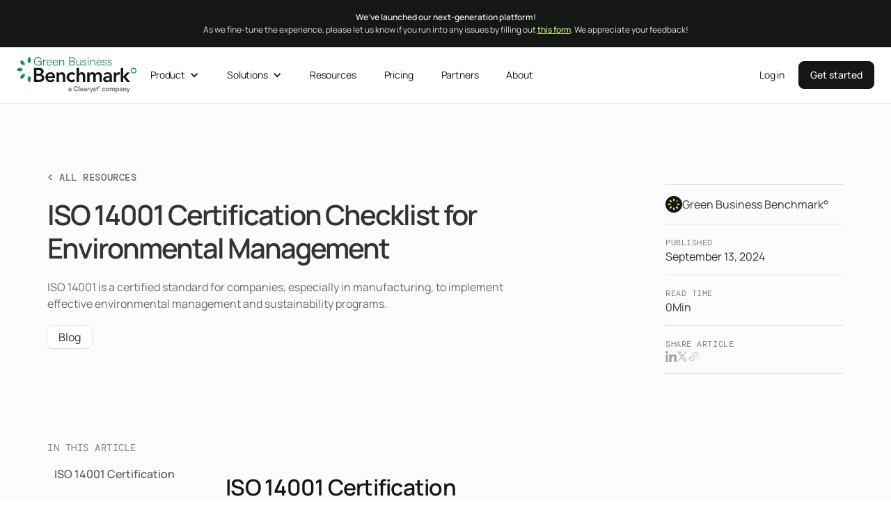

--- FILE ---
content_type: text/html; charset=utf-8
request_url: https://www.greenbusinessbenchmark.com/archive/iso-14001-certification-checklist
body_size: 20458
content:
<!DOCTYPE html><!-- Last Published: Mon Dec 15 2025 15:09:08 GMT+0000 (Coordinated Universal Time) --><html data-wf-domain="www.greenbusinessbenchmark.com" data-wf-page="667058e11c99829be89be818" data-wf-site="6656062834d1bf3450b8d0de" lang="en" data-wf-collection="667058e11c99829be89be7e5" data-wf-item-slug="iso-14001-certification-checklist"><head><meta charset="utf-8"/><title>ISO 14001 Certification Checklist for Environmental Management - Green Business Benchmark°</title><meta content="ISO 14001 is a certified standard for companies, especially in manufacturing, to implement effective environmental management and sustainability programs." name="description"/><meta content="ISO 14001 Certification Checklist for Environmental Management - Green Business Benchmark°" property="og:title"/><meta content="ISO 14001 is a certified standard for companies, especially in manufacturing, to implement effective environmental management and sustainability programs." property="og:description"/><meta content="ISO 14001 Certification Checklist for Environmental Management - Green Business Benchmark°" property="twitter:title"/><meta content="ISO 14001 is a certified standard for companies, especially in manufacturing, to implement effective environmental management and sustainability programs." property="twitter:description"/><meta property="og:type" content="website"/><meta content="summary_large_image" name="twitter:card"/><meta content="width=device-width, initial-scale=1" name="viewport"/><meta content="fKYNDctAnl72Fc42fb6lUdccMpUqLU9Hv7wMYkMQnbM" name="google-site-verification"/><link href="https://cdn.prod.website-files.com/6656062834d1bf3450b8d0de/css/gbb-optix-8r4jm.webflow.shared.3873407d3.min.css" rel="stylesheet" type="text/css"/><script type="text/javascript">!function(o,c){var n=c.documentElement,t=" w-mod-";n.className+=t+"js",("ontouchstart"in o||o.DocumentTouch&&c instanceof DocumentTouch)&&(n.className+=t+"touch")}(window,document);</script><link href="https://cdn.prod.website-files.com/6656062834d1bf3450b8d0de/6657fdd8b363c18aecbf2f3a_Favicon_sm.png" rel="shortcut icon" type="image/x-icon"/><link href="https://cdn.prod.website-files.com/6656062834d1bf3450b8d0de/6657fdfaf403fd6545ea3b23_Favicon_webclip.png" rel="apple-touch-icon"/><link href="https://www.greenbusinessbenchmark.com/archive/iso-14001-certification-checklist" rel="canonical"/><script src="https://www.google.com/recaptcha/api.js" type="text/javascript"></script><!-- [Attributes by Finsweet] CMS Filter -->
<script async src="https://cdn.jsdelivr.net/npm/@finsweet/attributes-cmsfilter@1/cmsfilter.js"></script>

<!-- Google Tag Manager -->
<script>(function(w,d,s,l,i){w[l]=w[l]||[];w[l].push({'gtm.start':
new Date().getTime(),event:'gtm.js'});var f=d.getElementsByTagName(s)[0],
j=d.createElement(s),dl=l!='dataLayer'?'&l='+l:'';j.async=true;j.src=
'https://www.googletagmanager.com/gtm.js?id='+i+dl;f.parentNode.insertBefore(j,f);
})(window,document,'script','dataLayer','GTM-KC5Q3343');</script>
<!-- End Google Tag Manager -->
<link rel="preconnect" href="https://cdn.jsdelivr.net">
<link rel="preconnect" href="https://cdn.prod.website-files.com">
<!-- Start of HubSpot Embed Code -->
<!-- This script is managed by Finsweet Cookie Consent -->
<script type="fs-consent" id="hs-script-loader" async="" defer="" src="//js.hs-scripts.com/22615143.js" fs-consent-categories="marketing,analytics" fs-consent-scripttype="text/javascript"></script>
<!-- End of HubSpot Embed Code -->

<style>
  
  html {
  scroll-padding-top: 80px;
  }
  
  select {
    -webkit-appearance: none;
  }
  
  .rsc-excerpt{
	display: -webkit-box;
  -webkit-line-clamp: 2;
  -webkit-box-orient: vertical;
  overflow: hidden;
}
  
  .resource-card {
  transition: all 350ms cubic-bezier(0.25, 1, 0.5, 1);
}

.resource-card:hover .rsc-title {
  text-decoration: underline;}
  
  .resource-card:hover .rsc-thumb,
.resource-card:hover .resource-thumbnail-sm {
  box-shadow: 
    0px 0px 0px 3.5px #28BF69 inset;
}
  .prod-demo-callout {
  position: relative;
  overflow: hidden;
}

.prod-demo-callout::before {
  content: '';
  position: absolute;
  inset: 0;
  background-color: rgba(20, 23, 20, 0); /* initially transparent */
  transition: background-color 350ms cubic-bezier(0.25, 1, 0.5, 1);
  pointer-events: none; /* ensure it doesn't block clicks */
  z-index: 1;
}

.prod-demo-callout:hover::before {
  background-color: rgba(20, 23, 20, 0.05); /* subtle dark overlay */
}

.play-btn {
  position: relative; /* ensure it's above overlay */
  z-index: 2;
  transition:
    transform 350ms cubic-bezier(0.25, 1, 0.5, 1),
    background-color 350ms cubic-bezier(0.25, 1, 0.5, 1),
    color 350ms cubic-bezier(0.25, 1, 0.5, 1),
    border-color 350ms cubic-bezier(0.25, 1, 0.5, 1);
}

.prod-demo-callout:hover .play-btn {
  transform: scale(1.15);
  background-color: var(--_colors---primary--sea-green--500);
  color: var(--_colors---primary--gray--950);
  border-color: var(--_colors---primary--sea-green--700);
}
</style><link rel="canonical" href=""/>
<script defer src="https://cdn.jsdelivr.net/npm/@finsweet/attributes-toc@1/toc.js"></script>
<!-- Finsweet Attributes -->
<script async type="module"
src="https://cdn.jsdelivr.net/npm/@finsweet/attributes@2/attributes.js"
fs-readtime
fs-toc
></script>

<link rel="preload" href="https://cdn.prod.website-files.com/6656062834d1bf3450b8d0de/66e0a5f8a93214cdc4cef737_Fjord%20Cliffs-min.webp" as="image">
<style>
    .w-richtext figure {
        max-width: 60%;
        width: 60%;
        height: auto;
    }
    
    .w-richtext figure.w-richtext-figure-type-video, .w-richtext figure[data-rt-type="video"] {
 				max-width: 60%;
        width: 60%;
        height: auto;    }

    @media (max-width: 479px) {
        .w-richtext figure {
            width: 100%;
            height: auto;
            max-width: 100%;
        }

        .w-richtext figure.w-richtext-figure-type-video, .w-richtext figure[data-rt-type="video"] {
            width: 100%;   
            height: auto;
            max-width: 100%;
        }
    }
</style>
<script>
  document.addEventListener("DOMContentLoaded", function() {
    var figures = document.querySelectorAll('.w-richtext figure');
    figures.forEach(function(figure) {
      var img = figure.querySelector('img');
      if (img) {
        img.setAttribute('loading', 'lazy');
      }
    });
  });
</script><script src="https://cdn.prod.website-files.com/6656062834d1bf3450b8d0de%2F6544eda5f000985a163a8687%2F6792bad536a7b84c9fae7175%2Ffinsweetcomponentsconfig-1.0.0.js" type="module" async="" siteId="6656062834d1bf3450b8d0de" finsweet="components"></script><script src="https://api.consentpro.com/v1/cdn/runtime/6656062834d1bf3450b8d0de/22f87b62adb274a9.js" type="text/javascript" finsweet="consentpro" async=""></script></head><body><div class="w-embed w-iframe"><!-- Google Tag Manager (noscript) -->
<noscript><iframe src="https://www.googletagmanager.com/ns.html?id=GTM-KC5Q3343"
height="0" width="0" style="display:none;visibility:hidden"></iframe></noscript></div><div class="page-wrap"><div class="alert"><div class="frame-9"><div class="link-block-7"><div class="text-sm gray-100 banner center"><strong>We’ve launched our next-generation platform!</strong></div><div class="text-sm gray-100 banner center">As we fine-tune the experience, please let us know if you run into any issues by filling out <a href="/feedback" class="link-3">this form</a>. We appreciate your feedback!<br/></div></div></div></div><div data-animation="default" data-collapse="medium" data-duration="400" data-easing="ease" data-easing2="ease" data-doc-height="1" role="banner" class="navbar-logo-left w-nav"><div class="navbarcontainer-2 w-container"><div class="navbar-content-2"><a href="/" class="navbar-brand w-inline-block"><img src="https://cdn.prod.website-files.com/6656062834d1bf3450b8d0de/66df5ad9a455342aee40bb5b_GBB_Clearyst_Logo_1.svg" loading="eager" width="160" height="Auto" alt="Green Business Benchmark Logo" aria-label="Home" class="brand-wrapper"/></a><nav role="navigation" class="navbar-menu-2 w-nav-menu"><div class="div-block-43"><div data-delay="250" data-hover="false" data-w-id="15b70df7-1d48-0f34-5b0c-136eae858054" class="dropdown-3 w-dropdown"><div class="dropdown-toggle w-dropdown-toggle"><div>Product</div><div class="icon-2 w-icon-dropdown-toggle"></div></div><nav class="dropdown-list-3 w-dropdown-list"><div class="nav-dropdown-container"><div class="nav-dropdown-wrapper"><div class="nav-dropdown-content-block resources no-mobile"><div class="mm-heading-mono">Product</div><a href="/demo" class="prod-demo-callout w-inline-block"><div class="play-btn"><div class="playbtn w-embed"><svg xmlns="http://www.w3.org/2000/svg" width="21" height="24" viewBox="0 0 21 24" fill="none">
  <path d="M19.8677 10.3579C21.0805 11.0581 21.0805 12.8086 19.8677 13.5088L3.50603 22.9552C2.29326 23.6554 0.777283 22.7801 0.777283 21.3798L0.777284 2.48692C0.777284 1.08653 2.29325 0.211278 3.50603 0.911474L19.8677 10.3579Z" fill="currentColor"/>
</svg></div></div></a><div class="mm-item-desc">See GBB in action with a guided walkthrough of our platform and key features.</div><a href="/demo" class="link-block-6 w-inline-block"><div class="mm-item-heading-link">Watch a demo </div><div class="code-embed-14 w-embed"><svg xmlns="http://www.w3.org/2000/svg" width="18" height="19" viewBox="0 0 18 19" fill="none">
  <path d="M10.5 4.8125L15.1875 9.5L10.5 14.1875M14.625 9.5H2.8125" stroke="currentColor" stroke-width="1.5" stroke-linecap="round" stroke-linejoin="round"/>
</svg></div></a></div><div class="vertical-divider"></div><div class="nav-dropdown-content-block"><div class="mm-heading-mono">ASSESS</div><div class="mm-item-list"><a href="/product/assess/dashboard" class="mm-item-wrapper w-inline-block"><div class="mm-item-icon w-embed"><svg xmlns="http://www.w3.org/2000/svg" width="24" height="25" viewBox="0 0 24 25" fill="none">
  <path d="M9.25 11.25V16.75M14.25 5.25V16.75M19.25 13.25V16.75M3.75 4.25V18.75C3.75 19.8546 4.64543 20.75 5.75 20.75H21.25" stroke="currentColor" stroke-width="1.5" stroke-linecap="round" stroke-linejoin="round"/>
</svg></div><div class="mm-item-content"><div class="mm-item-heading">Dashboard</div><div class="mm-item-desc">Track your progress and impact</div></div></a></div></div><div class="vertical-divider"></div><div class="nav-dropdown-content-block"><div class="mm-heading-mono">Activate</div><div class="mm-item-list"><a href="/product/activate/sustainability-starters" class="mm-item-wrapper w-inline-block"><div class="mm-item-icon w-embed"><svg xmlns="http://www.w3.org/2000/svg" width="25" height="25" viewBox="0 0 25 25" fill="none">
  <path d="M14.5785 3.52438L13.6267 7.33719C13.448 8.05302 12.8897 8.61233 12.1742 8.79233L9.9411 9.35407C9.56023 9.44989 9.23981 9.70652 9.06312 10.0573C8.68425 10.8093 7.71763 11.0361 7.04383 10.531L4.08355 8.31174M14.5785 3.52438C13.8597 3.34514 13.1076 3.25 12.3333 3.25C8.73212 3.25 5.61162 5.30785 4.08355 8.31174M14.5785 3.52438C18.6022 4.52764 21.5833 8.16569 21.5833 12.5C21.5833 17.6086 17.4419 21.75 12.3333 21.75C7.22462 21.75 3.08325 17.6086 3.08325 12.5C3.08325 10.9925 3.44387 9.56923 4.08355 8.31174M11.7425 16.6094L10.8968 15.3409C10.571 14.8522 10.636 14.2013 11.0521 13.7867C11.3021 13.5377 11.6469 13.4079 11.999 13.4304L12.8488 13.4846C13.2021 13.5071 13.5431 13.6231 13.8369 13.8205L15.2462 14.7676C15.8695 15.1864 16.0848 16.003 15.7489 16.6746C15.496 17.1805 14.979 17.5 14.4134 17.5H13.4066C12.7379 17.5 12.1134 17.1658 11.7425 16.6094Z" stroke="currentColor" stroke-width="1.5" stroke-linecap="round" stroke-linejoin="round"/>
</svg></div><div class="mm-item-content"><div class="mm-item-heading">Sustainability Starters</div><div class="mm-item-desc">Leverage policy templates &amp; guides</div></div></a><a href="/product/activate/initiative-library" class="mm-item-wrapper w-inline-block"><div class="mm-item-icon w-embed"><svg xmlns="http://www.w3.org/2000/svg" width="25" height="25" viewBox="0 0 25 25" fill="none">
  <path d="M3.08325 12.5H5.58325M3.08325 7.25H6.58325M3.08325 17.75H6.58325M19.8333 17L22.5833 19.75M21.5833 12.5C21.5833 15.9518 18.7851 18.75 15.3333 18.75C11.8815 18.75 9.08325 15.9518 9.08325 12.5C9.08325 9.04822 11.8815 6.25 15.3333 6.25C18.7851 6.25 21.5833 9.04822 21.5833 12.5Z" stroke="currentColor" stroke-width="1.5" stroke-linecap="round" stroke-linejoin="round"/>
</svg></div><div class="mm-item-content"><div class="mm-item-heading">Initiative Library</div><div class="mm-item-desc">Tailor your sustainability program</div></div></a><a href="/product/activate/frameworks-regulations" class="mm-item-wrapper w-inline-block"><div class="mm-item-icon w-embed"><svg xmlns="http://www.w3.org/2000/svg" width="25" height="25" viewBox="0 0 25 25" fill="none">
  <path d="M9.8137 4.63611L11.843 3.49463C12.1475 3.3234 12.5191 3.3234 12.8236 3.49463L14.8529 4.63611M17.9036 6.35213L20.0736 7.57276C20.3884 7.74988 20.5833 8.08306 20.5833 8.44433V10.7501M20.5833 14.2501V16.5559C20.5833 16.9171 20.3884 17.2503 20.0736 17.4274L17.9036 18.6481M14.8529 20.3641L12.8236 21.5056C12.5191 21.6768 12.1475 21.6768 11.843 21.5056L9.81369 20.3641M6.76298 18.6481L4.59299 17.4274C4.27811 17.2503 4.08325 16.9171 4.08325 16.5559V14.2501M4.08325 10.7501V8.44433C4.08325 8.08306 4.27811 7.74988 4.59299 7.57276L6.76299 6.35213M12.3333 14.7501V12.5001M12.3333 12.5001L14.2818 11.3751M12.3333 12.5001L10.3847 11.3751M12.3333 3.71886V6.75011M12.3333 18.2032V21.2813M7.182 15.3517L4.46731 16.919M4.46731 8.08123L7.1414 9.62511M20.1992 8.08123L17.5251 9.62511M17.4846 15.3517L20.1992 16.919" stroke="currentColor" stroke-width="1.5" stroke-linecap="round" stroke-linejoin="round"/>
</svg></div><div class="mm-item-content"><div class="mm-item-heading">Frameworks &amp; Regulations</div><div class="mm-item-desc">Comply with ISO, SDGs, EPR, + more</div></div></a></div></div><div class="vertical-divider"></div><div class="nav-dropdown-content-block"><div class="mm-heading-mono">Advocate</div><div class="mm-item-list"><a href="/product/advocate/certification" class="mm-item-wrapper w-inline-block"><div class="mm-item-icon w-embed"><svg xmlns="http://www.w3.org/2000/svg" width="25" height="25" viewBox="0 0 25 25" fill="none">
  <path d="M10.1665 12.75L11.6665 14.25L15.1665 10.75M6.4165 4.25H18.9165C20.0211 4.25 20.9165 5.14543 20.9165 6.25V17.0627C20.9165 17.7946 20.5167 18.4681 19.8742 18.8185L13.6242 22.2276C13.0273 22.5532 12.3058 22.5532 11.7088 22.2276L5.4588 18.8185C4.81628 18.4681 4.4165 17.7946 4.4165 17.0627V6.25C4.4165 5.14543 5.31193 4.25 6.4165 4.25Z" stroke="currentColor" stroke-width="1.5" stroke-linecap="round" stroke-linejoin="round"/>
</svg></div><div class="mm-item-content"><div class="mm-item-heading">Certification</div><div class="mm-item-desc">Build credibility in the market</div></div></a><a href="/product/advocate/public-profile" class="mm-item-wrapper w-inline-block"><div class="mm-item-icon w-embed"><svg xmlns="http://www.w3.org/2000/svg" width="25" height="25" viewBox="0 0 25 25" fill="none">
  <path d="M6.52347 19.4157C7.83706 17.4968 9.99853 16.25 12.6665 16.25C15.3345 16.25 17.4959 17.4968 18.8095 19.4157M6.52347 19.4157C8.15711 20.8679 10.3088 21.75 12.6665 21.75C15.0242 21.75 17.1759 20.8679 18.8095 19.4157M6.52347 19.4157C4.61736 17.7214 3.4165 15.2509 3.4165 12.5C3.4165 7.39137 7.55787 3.25 12.6665 3.25C17.7751 3.25 21.9165 7.39137 21.9165 12.5C21.9165 15.2509 20.7156 17.7214 18.8095 19.4157M15.9165 10.5C15.9165 12.2949 14.4614 13.75 12.6665 13.75C10.8716 13.75 9.4165 12.2949 9.4165 10.5C9.4165 8.70507 10.8716 7.25 12.6665 7.25C14.4614 7.25 15.9165 8.70507 15.9165 10.5Z" stroke="currentColor" stroke-width="1.5" stroke-linejoin="round"/>
</svg></div><div class="mm-item-content"><div class="mm-item-heading">Public Profile</div><div class="mm-item-desc">Showcase progress to your network</div></div></a></div></div></div></div><div class="nav-mm-fw-button"><div class="div-block-42"><a href="/pricing" class="link-block-6 w-inline-block"><div class="mm-item-heading-link">Compare all features</div><div class="code-embed-14 w-embed"><svg xmlns="http://www.w3.org/2000/svg" width="18" height="19" viewBox="0 0 18 19" fill="none">
  <path d="M10.5 4.8125L15.1875 9.5L10.5 14.1875M14.625 9.5H2.8125" stroke="currentColor" stroke-width="1.5" stroke-linecap="round" stroke-linejoin="round"/>
</svg></div></a></div></div></nav></div><div data-delay="250" data-hover="false" data-w-id="80336d8e-a097-2ed9-3b38-671ff1a33b1a" class="dropdown-3 w-dropdown"><div class="dropdown-toggle w-dropdown-toggle"><div class="icon-2 w-icon-dropdown-toggle"></div><div>Solutions</div></div><nav class="dropdown-list-3 w-dropdown-list"><div class="nav-dropdown-container"><div class="nav-dropdown-wrapper"><div class="nav-dropdown-content-block resources no-mobile"><div class="mm-heading-mono">Solutions</div><div class="solutions-callout u-shadow-stroke"></div><div class="mm-item-desc">Learn how businesses are getting their sustainability programs off the ground.</div><a href="/resources/case-for-certification" class="link-block-6 w-inline-block"><div class="mm-item-heading-link">Get white paper</div><div class="code-embed-14 w-embed"><svg xmlns="http://www.w3.org/2000/svg" width="18" height="19" viewBox="0 0 18 19" fill="none">
  <path d="M10.5 4.8125L15.1875 9.5L10.5 14.1875M14.625 9.5H2.8125" stroke="currentColor" stroke-width="1.5" stroke-linecap="round" stroke-linejoin="round"/>
</svg></div></a></div><div class="vertical-divider"></div><div class="nav-dropdown-content-block"><div class="mm-heading-mono">Sustainability designed for you</div><div class="mm-item-grid list"><a href="/solutions/sustainability-program" class="mm-item-wrapper w-inline-block"><div class="mm-item-icon-wrapper"><div class="mm-item-icon w-embed"><svg xmlns="http://www.w3.org/2000/svg" width="24" height="24" viewBox="0 0 24 24" fill="none">
  <path d="M12 12V10.75C12 6.88401 8.86599 3.75 5 3.75H3.75V5C3.75 8.86599 6.88401 12 10.75 12H12ZM12 12V20.25M19 6.75H20.25V8.25C20.25 12.116 17.116 15.25 13.25 15.25H12V13.75C12 9.88401 15.134 6.75 19 6.75Z" stroke="currentColor" stroke-width="1.5" stroke-linecap="round" stroke-linejoin="round"/>
</svg></div></div><div class="mm-item-content"><div class="mm-item-heading">Sustainability Program</div><div class="mm-item-desc">Get clarity on starting and advancing your sustainability journey, regardless of experience level.</div></div></a><a href="/solutions/tailored-action" class="mm-item-wrapper w-inline-block"><div class="mm-item-icon-wrapper maritime"><div class="mm-item-icon w-embed"><svg xmlns="http://www.w3.org/2000/svg" width="25" height="24" viewBox="0 0 25 24" fill="none">
  <path d="M16.25 20.25H18.75C19.8546 20.25 20.75 19.3546 20.75 18.25V5.75C20.75 4.64543 19.8546 3.75 18.75 3.75H6.25C5.14543 3.75 4.25 4.64543 4.25 5.75V18.25C4.25 19.3546 5.14543 20.25 6.25 20.25H8.75M9.5 13.0929L11.7327 15.0599L15.64 9.43994" stroke="currentColor" stroke-width="1.5" stroke-linecap="round" stroke-linejoin="round"/>
</svg></div></div><div class="mm-item-content"><div class="mm-item-heading">Tailored Action</div><div class="mm-item-desc">Transform sustainability into actionable steps tailored to your specific goals and priorities.</div></div></a><a href="/solutions/track-your-progress" class="mm-item-wrapper w-inline-block"><div class="mm-item-icon-wrapper sulu"><div class="mm-item-icon w-embed"><svg xmlns="http://www.w3.org/2000/svg" width="24" height="24" viewBox="0 0 24 24" fill="none">
  <path d="M2.75 4.75V17.25C2.75 18.3546 3.64543 19.25 4.75 19.25H21.25M6.75 15.25L10 12C10.5523 11.4477 11.4477 11.4477 12 12C12.5523 12.5523 13.4477 12.5523 14 12L18.7497 7.25027M14.75 6.75H19.25V11.25" stroke="black" stroke-width="1.5" stroke-linecap="round" stroke-linejoin="round"/>
</svg></div></div><div class="mm-item-content"><div class="mm-item-heading">Track Your Progress</div><div class="mm-item-desc">See your efforts translate into measurable improvements with real-time progress scoring and milestone certifications.</div></div></a><a href="/solutions/promote-your-achievements" class="mm-item-wrapper w-inline-block"><div class="mm-item-icon-wrapper rust"><div class="mm-item-icon w-embed"><svg xmlns="http://www.w3.org/2000/svg" width="25" height="24" viewBox="0 0 25 24" fill="none">
  <path d="M9.90545 18.1053C8.33173 19.4414 6.76907 19.2749 5.1926 17.6057C8.85815 13.9616 13.4218 19.2418 9.3818 21.25M15.0945 18.1053C16.6683 19.4414 18.2309 19.2749 19.8074 17.6057C16.1419 13.9616 11.5782 19.2418 15.6182 21.25M7.28495 15.166C6.70088 12.6898 5.19907 11.8277 2.75 12.563C3.33406 15.0392 4.83587 15.9012 7.28495 15.166ZM6.07581 11.7024C6.81536 9.26759 5.94829 7.77454 3.45755 7.19388C2.718 9.62867 3.58507 11.1217 6.07581 11.7024ZM7.21761 2.75C5.07685 4.14255 4.77572 5.84039 6.3083 7.87688C8.44907 6.48432 8.7502 4.78649 7.21761 2.75ZM17.7151 15.166C18.2991 12.6898 19.8009 11.8277 22.25 12.563C21.6659 15.0392 20.1641 15.9012 17.7151 15.166ZM18.9242 11.7024C18.1846 9.26759 19.0517 7.77454 21.5424 7.19388C22.282 9.62867 21.4149 11.1217 18.9242 11.7024ZM17.7824 2.75C19.9232 4.14255 20.2243 5.84039 18.6917 7.87688C16.5509 6.48432 16.2498 4.78649 17.7824 2.75Z" stroke="black" stroke-width="1.5" stroke-linecap="round" stroke-linejoin="round"/>
</svg></div></div><div class="mm-item-content"><div class="mm-item-heading">Promote Your Achievements</div><div class="mm-item-desc">Showcase your sustainability commitment with certification badges and a public profile of your sustainability achievements.</div></div></a></div><div class="mm-item-grid _1col"><a href="/advisory" class="mm-item-wrapper callout w-inline-block"><div class="mm-item-icon w-embed"><svg xmlns="http://www.w3.org/2000/svg" width="25" height="19" viewBox="0 0 25 19" fill="none">
  <path d="M9.59778 18.9983C4.98159 19.0597 1.01461 16.1207 0.179903 11.4746C-0.163677 9.49407 -0.0372056 7.39052 0.75113 5.5287C1.9505 2.60874 4.68227 0.666341 7.74498 0.165898C9.61464 -0.152181 11.5813 -0.0291903 13.354 0.676944C14.4669 1.13074 15.5482 1.77325 16.2733 2.7593L13.8367 4.69957C12.3422 2.7084 9.38489 2.40941 7.21169 3.34668C4.83193 4.36453 3.4829 6.90704 3.53139 9.44954C3.48501 11.9878 4.68227 14.6194 7.11051 15.6287C9.39332 16.6021 12.456 16.1652 13.9884 14.0193L16.5516 15.8323C14.8843 17.9868 12.2769 19.0491 9.59778 18.9983Z" fill="#263436"/>
  <path d="M24.9998 3.52917C25.004 3.96812 24.9239 4.40495 24.7637 4.81421C24.6141 5.19802 24.3864 5.54791 24.0977 5.84054C23.8068 6.13105 23.459 6.36007 23.0775 6.51062C22.6706 6.67178 22.2364 6.75236 21.8001 6.74812C21.3638 6.75236 20.9296 6.67178 20.5227 6.51062C20.1412 6.36007 19.7934 6.13105 19.5025 5.84054C19.2138 5.54791 18.9861 5.19802 18.8365 4.81421C18.6763 4.40495 18.5962 3.96812 18.6004 3.52917C18.5962 3.09022 18.6763 2.65339 18.8365 2.24413C18.9861 1.86032 19.2138 1.51043 19.5025 1.2178C19.7934 0.92729 20.1412 0.698273 20.5227 0.547716C20.9296 0.386556 21.3638 0.305977 21.8001 0.310218C22.2364 0.305977 22.6706 0.386556 23.0775 0.547716C23.459 0.698273 23.8068 0.92729 24.0977 1.2178C24.3864 1.51043 24.6141 1.86032 24.7637 2.24413C24.9239 2.65339 25.004 3.09022 24.9998 3.52917ZM23.9691 3.52917C23.9691 3.23654 23.9122 2.94603 23.7983 2.67672C23.6887 2.41802 23.5327 2.18476 23.3367 1.98543C23.1386 1.78822 22.9067 1.6313 22.6496 1.52104C22.3819 1.40441 22.0931 1.34715 21.8022 1.34927C21.5113 1.34927 21.2225 1.40653 20.9548 1.52104C20.6977 1.6313 20.4658 1.78822 20.2677 1.98543C20.0717 2.18476 19.9157 2.41802 19.8061 2.67672C19.6901 2.94603 19.6332 3.23654 19.6353 3.52917C19.6353 3.8218 19.6922 4.11231 19.8061 4.38162C19.9157 4.64032 20.0717 4.87358 20.2677 5.07291C20.4658 5.27012 20.6977 5.42704 20.9548 5.5373C21.2225 5.65393 21.5113 5.71119 21.8022 5.70907C22.0931 5.70907 22.3819 5.65181 22.6496 5.5373C22.9067 5.42704 23.1386 5.27012 23.3367 5.07291C23.5327 4.87358 23.6887 4.64032 23.7983 4.38162C23.9143 4.11231 23.9712 3.8218 23.9691 3.52917Z" fill="#1672E7"/>
</svg></div><div class="mm-item-content"><div class="mm-item-heading">Advisory Services</div><div class="mm-item-desc">Personalized support for every stage of your sustainability journey.</div></div></a></div></div><div class="vertical-divider"></div><div class="nav-dropdown-content-block resources no-mobile"><div class="mm-heading-mono">Industries</div><div class="mm-item-grid list sm"><a href="/industries/retail" class="mm-item-wrapper w-inline-block"><div class="mm-item-content"><div class="mm-item-heading industry">Retail</div></div></a><a href="/industries/technology" class="mm-item-wrapper w-inline-block"><div class="mm-item-content"><div class="mm-item-heading industry">Technology</div></div></a><a href="/industries/hospitality" class="mm-item-wrapper w-inline-block"><div class="mm-item-content"><div class="mm-item-heading industry">Hospitality</div></div></a><a href="/industries/packaging" class="mm-item-wrapper w-inline-block"><div class="mm-item-content"><div class="mm-item-heading industry">Packaging</div></div></a><a href="/industries/manufacturing" class="mm-item-wrapper w-inline-block"><div class="mm-item-content"><div class="mm-item-heading industry">Manufacturing</div></div></a><a href="/industries/consumer-goods" class="mm-item-wrapper w-inline-block"><div class="mm-item-content"><div class="mm-item-heading industry">Consumer Goods</div></div></a><a href="/industries/consumer-services" class="mm-item-wrapper w-inline-block"><div class="mm-item-content"><div class="mm-item-heading industry">Consumer Services</div></div></a><a href="/industries/food-beverage" class="mm-item-wrapper w-inline-block"><div class="mm-item-content"><div class="mm-item-heading industry">Food &amp; Beverage</div></div></a></div></div></div></div><div class="nav-mm-fw-button"><div class="div-block-42"><a href="/resources" class="link-block-6 w-inline-block"><div class="mm-item-heading-link">View all resources</div><div class="code-embed-14 w-embed"><svg xmlns="http://www.w3.org/2000/svg" width="18" height="19" viewBox="0 0 18 19" fill="none">
  <path d="M10.5 4.8125L15.1875 9.5L10.5 14.1875M14.625 9.5H2.8125" stroke="currentColor" stroke-width="1.5" stroke-linecap="round" stroke-linejoin="round"/>
</svg></div></a></div></div></nav></div><a href="/resources" class="nav-item w-nav-link"><div>Resources</div></a><a href="/pricing" class="nav-item w-nav-link"><div>Pricing</div></a><a href="/partner" class="nav-item w-nav-link"><div>Partners</div></a><a href="/about" class="nav-item w-nav-link"><div>About</div></a></div><div class="button-wrap-nav"><a href="https://app.greenbusinessbenchmark.com/login" id="gbb-login-btn" class="nav-item log-in w-nav-link"><div>Log in</div></a><a href="#" class="primary-button white-2xl log-in w-nav-link">‍<div>Log in</div>‍</a><a href="#" class="primary-button black-2xl no-dt w-nav-link">‍<div>Get started</div>‍</a><a href="/pricing" class="primary-button black-md no-mobile w-nav-link">‍<div>Get started</div>‍</a></div></nav></div><div class="menu-button-2 w-nav-button"><div class="icon-3 w-icon-nav-menu"></div></div></div></div><div class="section-wrapper medium-padding rsc"><div class="container auto-margin"><div class="rsc-body"><div class="resource-header-wrapper"><div class="rsc-header-wrap-inner"><div class="rsc-breadcrump-wrapper"><a href="/resources" class="breadcrumb-link w-inline-block"><div>&lt; ALL Resources</div></a></div><div class="div-block-55"><div class="div-block-58"><h1 class="h1 rsc u-text-balance">ISO 14001 Certification Checklist for Environmental Management</h1><p class="text-base rsc-desc u-text-balance">ISO 14001 is a certified standard for companies, especially in manufacturing, to implement effective environmental management and sustainability programs.</p><div class="rsc-cat-topic-wrapper"><div class="rsc-category-filter"><div>Blog</div></div></div></div><div class="rsc-details-wrapper"><div class="rsc-detail-container top"><div class="auth-wrapper"><img src="https://cdn.prod.website-files.com/6656200be6f8e434630c4137/6835c20c7e5384bb159bbf05_GBB-author-img.png" loading="lazy" alt=""/></div><div class="rsc-detail-info">Green Business Benchmark°</div></div><div class="rsc-detail-container"><div class="rsc-detail-title">Published</div><div class="rsc-detail-info">September 13, 2024</div></div><div class="rsc-detail-container"><div class="rsc-detail-title">Read time</div><div class="div-block-56"><div fs-readtime-element="time" class="rsc-detail-info">0</div><div class="rsc-detail-info">Min</div></div></div><div class="rsc-detail-container"><div class="rsc-detail-title">Share article</div><div class="div-block-57"><a aria-label="Share to LinkedIn" fs-socialshare-element="linkedin" href="#" class="w-inline-block"><div class="social-share w-embed"><svg xmlns:xlink="http://www.w3.org/1999/xlink" width="16" height="16" viewBox="0 0 16 16" fill="none" xmlns="http://www.w3.org/2000/svg"><path fill-rule="evenodd" clip-rule="evenodd" d="M1.94035 0C3.01009 0 3.87879 0.843282 3.87879 1.88219C3.87879 2.92142 3.01009 3.76471 1.94035 3.76471C0.866287 3.76471 0 2.92142 0 1.88219C0 0.843282 0.866287 0 1.94035 0ZM0.484849 16H3.39394V4.95686H0.484849V16Z" fill="currentColor"></path><path fill-rule="evenodd" clip-rule="evenodd" d="M5.33325 4.97945H8.61244V6.48593H8.6594C9.11552 5.61958 10.2324 4.70587 11.8968 4.70587C15.3599 4.70587 15.9999 6.98785 15.9999 9.9559V16H12.5801V10.6407C12.5801 9.36278 12.5575 7.71864 10.8018 7.71864C9.02161 7.71864 8.75013 9.11147 8.75013 10.5492V16H5.33325V4.97945Z" fill="currentColor"></path></svg></div></a><a aria-label="Share to X" fs-socialshare-element="x" href="#" class="w-inline-block"><div class="social-share w-embed"><svg xmlns:xlink="http://www.w3.org/1999/xlink" width="16" height="16" viewBox="0 0 16 18" fill="none" xmlns="http://www.w3.org/2000/svg"><path d="M9.52217 7.7423L15.4785 0.786865H14.0671L8.89516 6.82617L4.76437 0.786865H0L6.24656 9.91937L0 17.2132H1.41155L6.87321 10.8355L11.2356 17.2132H16L9.52217 7.7423ZM7.58887 9.99983L6.95596 9.09044L1.92015 1.85431H4.0882L8.15216 7.6941L8.78507 8.60349L14.0677 16.1943H11.8997L7.58887 9.99983Z" fill="currentColor"></path></svg></div></a><a id="url-clipboard" aria-label="Copy to Clipboard" href="#" class="w-inline-block"><div class="social-share w-embed"><svg xmlns="http://www.w3.org/2000/svg" width="17" height="17" viewBox="0 0 17 17" fill="none">
  <g clip-path="url(#clip0_715_2034)">
    <path d="M6.48047 10.1133L10.4805 6.11328" stroke="currentColor" stroke-linecap="round" stroke-linejoin="round"/>
    <path d="M7.48047 4.87026L9.35922 2.99526C9.92337 2.44022 10.684 2.13059 11.4754 2.13381C12.2668 2.13704 13.0249 2.45285 13.5845 3.01247C14.1441 3.57209 14.4599 4.33016 14.4632 5.12157C14.4664 5.91298 14.1568 6.67361 13.6017 7.23776L11.723 9.11339" stroke="currentColor" stroke-linecap="round" stroke-linejoin="round"/>
    <path d="M5.23647 7.11328L3.36147 8.99203C2.80643 9.55619 2.4968 10.3168 2.50002 11.1082C2.50325 11.8996 2.81906 12.6577 3.37868 13.2173C3.9383 13.7769 4.69637 14.0928 5.48778 14.096C6.2792 14.0992 7.03982 13.7896 7.60397 13.2345L9.4796 11.3558" stroke="currentColor" stroke-linecap="round" stroke-linejoin="round"/>
  </g>
  <defs>
    <clipPath id="clip0_715_2034">
      <rect width="16" height="16" fill="currentColor" transform="translate(0.480469 0.113281)"/>
    </clipPath>
  </defs>
</svg></div></a></div></div></div></div></div></div><div class="rsc-body-content-wrapper"><div class="rsc-toc-wrap"><div class="rsc-category">In this article</div><div class="fs-toc_link-wrapper is-h2"><a href="#" class="fs-toc_link w-inline-block"><div fs-toc-element="link">Example H2</div></a><div fs-toc-element="ix-trigger" id="w-node-_7ceb4ad3-9346-5b42-09a9-7771e43ca871-e89be818" class="fs-toc_h-trigger"></div><div class="fs-toc_link-wrapper is-h3"><a href="#" class="fs-toc_link is-h3 w-inline-block"><div fs-toc-element="link">Example H3</div></a><div class="fs-toc_link-wrapper is-h4"><a href="#" class="fs-toc_link is-h4 w-inline-block"><div fs-toc-element="link">Example H4</div></a><div class="fs-toc_link-wrapper is-h5"><a href="#" class="fs-toc_link is-h5 w-inline-block"><div fs-toc-element="link">Example H5</div></a><div class="fs-toc_link-wrapper is-h6"><a href="#" class="fs-toc_link is-h6 w-inline-block"><div fs-toc-element="link">Example H6</div></a></div></div></div></div></div></div><div class="rsc-content-wrapper"><aside id="article-content" fs-toc-element="contents" fs-toc-offsettop="8.75rem" fs-readtime-element="contents" class="article_content w-richtext"><h2><strong>ISO 14001 Certification</strong></h2><p>Many companies use a sustainability framework or environmental management system to aid them in their implementation of environmental programs. If you are looking for a standard that is also certified, the ISO 14001 certification standard is an option you may want to consider, particularly if you are a manufacturing company. The ISO 14001 international standard is the most widely used EMS in the world, with over 360,000 ISO 14001 certificates issued globally.</p><h2><strong>What is the ISO 14001 Certification Standard</strong></h2><p><a href="https://www.iso.org/home.html" target="_blank">ISO-International Organization for Standardization</a> has developed over 18,500 International Standards on a variety of subjects. Of particular relevance to sustainability is the <a href="https://www.iso.org/iso-14001-environmental-management.html" target="_blank">ISO 14001</a> (environmental management systems). It maps out a framework that a company or organization can follow to set up an effective environmental management system. The ISO 14000 family of standards are developed by the ISO Technical Committee ISO/TC 207 and its various subcommittees. For a full list of published standards in the series, see their <a href="https://www.iso.org/committee/54808/x/catalogue/p/1/u/0/w/0/d/0" target="_blank">standards catalog.</a></p><h2><strong>ISO 14001 Certification Checklist</strong></h2><p>An ISO 14001 Certification needs to be managed as a corporate enterprise project or program. Executive buy-in is a must as well as employee engagement. A successful certification starts with outstanding organization, discipline and project management.  Here are 12 key steps to follow to improve your results and at the same time drive a green culture at your company.</p><h3><strong>STEP #1 EVALUATE YOUR ORGANIZATION AND BUILD A TEAM </strong></h3><p>Every organization that chooses to make their company more environmentally friendly must first evaluate why they want to make a change, what actions if any have already been taken towards a positive environmental business, what actions could be taken and which type of certification to work towards.</p><p>Once this Information is collected and reviewed, you will understand the context of your organization in relation to your environmental impacts. Through that understanding, <a href="https://www.thecoresolution.com/iso-14001-requirements?creative=522322998932&amp;keyword=&amp;matchtype=b&amp;network=g&amp;device=c&amp;gclid=CjwKCAiAp8iMBhAqEiwAJb94z8qgwTEJWWBj74KVV3fmsNkuhDzj2p5xQgpqGMQnNJMu1gtFpTmP7xoC8vEQAvD_BwE" target="_blank">a decision to choose the ISO 14001 Certification</a> can help develop a statement of the scope of your EMS which will define the aspects of your business that will be addressed by your management system.</p><h3><strong>STEP #2 GET EXECUTIVE LEADERSHIP BUY-IN &amp; SUPPORT </strong></h3><p>The number one hurdle many organizations face when seriously looking to bring sustainability certifications such as the ISO 14001 into their operations is the same obstacle that slows down many new initiatives – executives have a difficult time defining and communicating a road map. They often do not know how to begin the process of making the products and services they provide more environmentally sustainable, and even when they do, they fail to champion the cause.  </p><p>The ISO 14001 Certification has standards to follow, one of which is the commitment of the leadership team. Making this step crucial to have in place before proceeding. Having buy-in and complete support from the executive leadership team will not only make the process go smoothly but will generate a culture of environmental excellence.</p><h3><strong>STEP #3 COMMUNICATE YOUR PLANS, GOALS AND VISION</strong></h3><p>Almost all employees care about what their company is doing to protect the environment and be more socially responsible. By committing to being a better steward of the community and planet, a company will attract and retain more employees. Communicating the plan right from the start is vital to success. Your corporate communication plan should include updates around the ISO 14001 Certification. This should be to employees, Board members, customers and any other stakeholders. </p><ul role="list"><li>For employees, this may be as simple as well-timed emails, a section in the employee newsletter, a quarterly certification/green newsletter with updates and success stories or simply utilizing the corporate intranet to share knowledge. In addition, this is an opportunity to engage employees who want to be a part of this change. Giving them an opportunity to sit on the green/sustainability team and/or give some ideas can make the program even more sustainable.</li><li>For customers and stakeholders, emails and newsletter updates also work well. Customer sustainability communication can also open up an opportunity  to collaborate with them. Ask them to join you in your cause to create a greener business world. Have them evangelize their partnership with you. Ask them for feedback. Sustainability can become a common bond you share..</li><li>For the organization, Board members host a yearly presentation that includes progress, ROI, short and long term goals and success stories. In addition, just like with customers, ask them for feedback and thank them for their continued support.</li></ul><h3><strong>STEP #4 ENGAGE EMPLOYEES</strong></h3><p>Being a certified green business means that sustainability is at the core of internal operations which requires teamwork and a “can do” spirit. A certification program is a valuable opportunity for employee engagement, learning and team building. By creating a green work culture, every employee can feel like a sustainability champion working towards a higher purpose. <a href="https://ssir.org/articles/entry/engaging_employees_to_create_a_sustainable_business" target="_blank">96% of employees report that their company’s sustainability programs improved their relationship with their employer.</a> Not only will your employees feel proud to work for a company committed to planetary and social good, but they will find satisfaction in seeing real results generated from your assessment scores.</p><h3><strong>STEP #5 PRIORITIZE ACTIONS &amp; SET ENVIRONMENTAL GOALS</strong></h3><p>Once you determine your company’s sustainability status, you’ll uncover the gaps you have in meeting the ISO 14001 standard. ISO provides a library of standards and initiatives to follow. You can typically use an online project management solution to set goals tailored to your company’s unique needs and capabilities. </p><h3><strong>STEP #6 CREATE AN ISO 14001 CERTIFICATION PROJECT PLAN</strong></h3><p>Once an organization has evaluated their green accomplishments, gained perspective on what needs to be done, received company by-in, communicated the project and set goals, the next step is to start planning on how to implement the ISO 14001 Certification. According to <a href="https://www.thecoresolution.com/iso-14001-requirements?creative=522322998932&amp;keyword=&amp;matchtype=b&amp;network=g&amp;device=c&amp;gclid=CjwKCAiAp8iMBhAqEiwAJb94z8qgwTEJWWBj74KVV3fmsNkuhDzj2p5xQgpqGMQnNJMu1gtFpTmP7xoC8vEQAvD_BwE" target="_blank">The Core Solutions</a>, this step in the process is called  <em>“Plan, Do, Check, Act”</em>. This means to:</p><ul role="list"><li>Evaluate which impacts are actually happening at the organization and which have the potential to be implemented. Actual and potential impacts require different action (reactive vs. proactive planning) and your awareness of prevention is as important as your efforts for affect minimization and environmental damage reversal.</li><li>In addition, the plan should  identify any and all opportunities for improvement and develop plans to minimize the negative effects of those risks. Make sure to lay out plans that will meet the legal and regulatory compliance requirements faced by the business. Start by setting individual objectives for each aspect, methodically laying out plans to achieve them within the EMS</li></ul><h3><strong>STEP #7 LEVERAGE ONLINE MANAGEMENT TOOLS</strong></h3><p>In order for any project to be successful and sustainable the proper tools need to be in place in order to appropriately execute the project. Tools for this project will include your one year and five year plan, resources, training chosen and set up for the employees who will need to be certified, a way to effectively communicate to all stakeholders and most importantly a way to track progress and success.</p><p>Once your plans have been established, you will need to ensure you have documentation of all activities. This documentation will help in achieving goals, keep the project on task, support communication and reach the final goal of achieving the ISO 14001 Certification.</p><h3><strong>STEP #8 TRACK YOUR ISO 14001 IMPLEMENTATION </strong></h3><p>Minimizing negative impacts on the environment is the <a href="https://www.thecoresolution.com/iso-14001-requirements?creative=522322998932&amp;keyword=&amp;matchtype=b&amp;network=g&amp;device=c&amp;gclid=CjwKCAiAp8iMBhAqEiwAJb94z8qgwTEJWWBj74KVV3fmsNkuhDzj2p5xQgpqGMQnNJMu1gtFpTmP7xoC8vEQAvD_BwE" target="_blank">overarching goal</a> of the entire ISO 14001 standard. This step is all about doing the work and putting the hard work into action. This activity will be the catalyst in achieving the overall goal. As a guide be mindful of three actions:</p><ul role="list"><li>Be meticulous: throughout the process pay attention to the goals created, steps and activities the certification requires, document all work and make changes as needed to keep on track.</li><li>Checks and balances: put a person in charge of making sure that the plan is moving in a forward direction. Checking each step weekly will ensure that anything that needs attention can be addressed right away. </li><li>Emergency Response Plan: if there is not already a plan in place this should be created and implemented. All employees need to be made aware of and trained on this plan.</li></ul><h3><strong>STEP #9 COMPLETE THE ISO 14001 MANDATORY INTERNAL AUDIT </strong></h3><p>The ISO 14001 Certification requires mandatory internal audits. Though this may seem daunting, it is a process created to monitor, support effort and measure activity and success. </p><p>Once the above steps have been organized and achieved, the positive internal  changes including working in the certification system will allow changes to be analyzed. </p><p><em>The Environmental Management System</em>/ISO 14001 Certification has a list of mandatory and non mandatory documents and records. Some of the <a href="https://advisera.com/14001academy/knowledgebase/list-of-mandatory-documents-required-by-iso-140012015/" target="_blank">mandatory documents required</a> by this certification below show how meticulous record keeping is vital not only for this step but the overall success of obtaining this certification:</p><ul role="list"><li>Scope of the EMS</li><li>Environmental Policy </li><li>Risk and Opportunities to be Addressed and Processes Needed </li><li>Criteria for Evaluation of Significant Environmental Aspects Environmental Aspects with Associated Environmental Impacts </li><li>Significant Environmental Aspects </li><li>Compliance Obligations Document </li><li>Environmental Objectives and Plans for Achieving Them </li><li>Operational Control </li><li>Emergency Preparedness and Response </li></ul><h3><strong>STEP #10 PROMOTE YOUR CERTIFICATION AND SUSTAINABILITY, YOU EARNED THE RECOGNITION</strong></h3><p>Green certifications are a great way to demonstrate your commitment to sustainability to all stakeholders in a credible way. Several green certifications including ISO 14001,  <a href="https://greenbusinessbureau.com/?__hstc=213825611.5479ff2a12073044290b4168c8f7b19a.1718250073763.1721769909971.1721832727408.23&amp;__hssc=213825611.12.1721832727408&amp;__hsfp=1138460488" target="_blank">Green Business Bureau,</a> and <a href="https://www.usgbc.org/leed" target="_blank">LEED</a>. Each goes above and beyond an internal project and provides an external “Green Business”  badge of achievement to the market. Consider leveraging efforts with customers and stakeholders by making your certification completion public and marketing on your website and marketing materials. Also consider posting a personalized Member Story with your company’s achievements on the website or on the certification company’s site to be shared worldwide. Expand the marketing reach by featuring your certification on social media platforms. Further, become an active player in the green community and network with other green business members.</p><h3><strong>STEP #11 MEASURE YOUR RESULTS</strong></h3><p>Actively participating in the ISO 14001 Certification can yield real results in the form of cost savings, employee retention and customer attraction. <a href="https://www.mckinsey.com/~/media/McKinsey/Business%20Functions/Sustainability/Our%20Insights/Profits%20with%20purpose/Profits%20with%20Purpose.ashx" target="_blank">89% of companies have seen a profit increase by making environmentally positive business model changes</a>. While any sustainability certification comes at a cost, the framework ultimately pays for itself in the long-term as it targets the most energy-intensive and waste-generative areas of your company.</p><p>Sharing the cost savings/ROI with employees and stakeholders quarterly will help support the initial spend, time and energy that went into the project. In addition it will keep up employee momentum and give deserved recognition to those who put in the work.</p><h3><strong>STEP #12 CONTINUE YOUR GREEN JOURNEY AND CONTINUE TO IMPROVE</strong></h3><p>Receiving the ISO 14001 audit report and certificate from the committee is a monumental feat and one to be celebrated! Give recognition to the team members and all involved. </p><p>Success and project sustainability is to be celebrated but does not mean that the work ends, rather it simply gets to a point that processes are put into place to keep the program running. The ISO standards and certification provide the tool of the </p><p><em>Environmental Management System</em> to ensure long-term success with the mindset of continuous improvement.</p><p>Being the company that has the process and employees in place to continually review progress and ways to improve environmental impacts, a natural progression will continue to minimize the environmental footprint. </p><h2><strong>ISO 14001 Certification Project Challenges</strong></h2><p>An ISO 14001 certification is well respected and understood in the industry, but it is also a major undertaking. The budget, time and resources required are not trivial and hence ISO certifications are typically only successful for companies who have the right resources. Here are the three main challenges with an ISO certification:</p><ul role="list"><li>Cost – An ISO project can run several months and requires certified ISO consultants and auditors, an expensive endeavor. The potential cost of fines and penalties due to non-compliance is also a significant factor.</li><li>Time – An ISO project will use up lots of internal employee time and take them away from their vital daily activities. This time can be reduced by having an employee who has completed an ISO 14001 certification in the past.</li><li>Resources –  ISO Projects require the right expertise and knowledge. There are online resources and external consultants available, but this will obviously lead to more cost and time.</li></ul><h2><strong>Consider Adding Other Certifications</strong></h2><p>In many cases, ISO 14001 certification does not make sense yet.  It may be too early, or just not a strategic fit for the type of business you are. In some cases, the certification and its cost and complexity may be overkill for your company and industry. You may want to consider two other sustainable business frameworks and certifications, <a href="https://greenbusinessbureau.com/?__hstc=213825611.5479ff2a12073044290b4168c8f7b19a.1718250073763.1721769909971.1721832727408.23&amp;__hssc=213825611.12.1721832727408&amp;__hsfp=1138460488" target="_blank">Green Business Bureau</a> and B-Corp. Both are excellent programs to help companies identify environmental improvements they can make in everything they do. </p><p>Both programs cover corporate offices, warehouses, stores and facilities of all types.  The B-Corp program covers all business processes from manufacturing, purchasing, operations, employee and community engagement and involvement while the <a href="https://greenbusinessbureau.com/?__hstc=213825611.5479ff2a12073044290b4168c8f7b19a.1718250073763.1721769909971.1721832727408.23&amp;__hssc=213825611.12.1721832727408&amp;__hsfp=1138460488" target="_blank">GBB program focuses on environmental sustainability</a> in a very in-depth way and provides a more pragmatic approach to implementing very specific green initiatives.  B Corp certification includes some high-level reviews of sustainability achievements but does not go as deep as the GBB certification which considers a much longer list of very specific green initiatives.</p><p>Once certified, most companies market and promote their <a href="https://greenbusinessbureau.com/?__hstc=213825611.5479ff2a12073044290b4168c8f7b19a.1718250073763.1721769909971.1721832727408.23&amp;__hssc=213825611.12.1721832727408&amp;__hsfp=1138460488" target="_blank">Green Business Bureau</a> or B-Corp certifications. Both seals can be used on websites and marketing materials and are great ways to demonstrate commitment to environmental and social good. Both seals are reputable symbols that people know and trust.</p></aside></div></div></div></div><div class="w-embed w-script"><!-- ✅ This goes inside a Webflow Embed element -->
<div id="copy-notice" style="
  position: fixed;
  top: 104px;
  left: 50%;
  transform: translate(-50%, -20px);
  background-color: #ffffff;
  color: #141714;
  padding: 6px 16px;
  font-size: 1rem;
  font-weight: 400;
  border-radius: 8px;
  line-height: 150%;
  font-family: var(--_typography---font-family--text);
  z-index: 9999;
  box-shadow: 0px 0px 0px 1px rgba(46, 51, 46, 0.08), 0px 1px 2px 0px rgba(164, 172, 185, 0.24);
  opacity: 0;
  pointer-events: none;
  transition: opacity 200ms ease, transform 200ms ease;
">
  Copied to clipboard!
</div>

<script>
  document.addEventListener("DOMContentLoaded", () => {
    const copyBtn = document.getElementById("url-clipboard");
    const notice = document.getElementById("copy-notice");

    if (copyBtn && notice) {
      copyBtn.addEventListener("click", (e) => {
        e.preventDefault();
        const url = window.location.href;

        navigator.clipboard.writeText(url).then(() => {
          notice.style.opacity = "1";
          notice.style.transform = "translate(-50%, 0)";

          setTimeout(() => {
            notice.style.opacity = "0";
            notice.style.transform = "translate(-50%, -20px)";
          }, 2000);
        }).catch(err => {
          console.error("Failed to copy URL:", err);
        });
      });
    }
  });
</script></div></div><footer id="footer-dark" class="footer-dark"><div class="container-3"><div class="footer-wrapper"><div id="newsletter-wrap" class="newsletter-wrap"><a aria-label="Home page" href="/" class="link-block-2 w-inline-block"><img src="https://cdn.prod.website-files.com/6656062834d1bf3450b8d0de/6823b6f4cf4587f0806e12a0_GBB_Clearyst_Logo_light.svg" loading="lazy" alt="" class="image-19"/></a><div class="form-wrapper"><div class="text-sm gray-100">Stay ahead with market trends, inspiring customer stories, exciting product updates, and valuable sustainability resources—all delivered straight to your inbox.</div><div class="code-embed w-embed w-script"><script charset="utf-8" type="text/javascript" src="//js.hsforms.net/forms/embed/v2.js"></script>
<script>
  hbspt.forms.create({
    region: "na1",
    portalId: "22615143",
    formId: "b5be282f-2b7d-4e2d-a5cb-5ff52f911b1d",
  });
</script></div></div></div><div id="w-node-_4305b869-32ae-8ed3-66f4-1739b7412d89-2a2869ab" class="div-block-48"><div class="footer-block"><div class="title-small">Product</div><div class="footer-link-wrapper"><a href="/product/assess/dashboard" class="footer-link">Dashboard</a><a href="/product/activate/sustainability-starters" class="footer-link">Sustainability starters</a><a href="/product/activate/initiative-library" class="footer-link">Initiative library</a><a href="/product/activate/frameworks-regulations" class="footer-link">Frameworks &amp; regulations</a><a href="/product/advocate/certification" class="footer-link">Certification</a><a href="/product/advocate/public-profile" class="footer-link">Public profile</a></div></div><div id="w-node-e8d3d81e-4fee-19f6-08ac-cf882a2869bf-2a2869ab" class="footer-block"><div class="title-small">About GBB°</div><div class="footer-link-wrapper"><a href="/about" class="footer-link">About</a><a href="/pricing" class="footer-link">Pricing</a><a href="https://Clearyst.com/careers" class="footer-link">Careers</a><a href="/partner" class="footer-link">Partner</a><a href="/contact-us" class="footer-link">Contact</a></div></div><div id="w-node-e8d3d81e-4fee-19f6-08ac-cf882a2869ca-2a2869ab" class="footer-block"><div class="title-small">Resources</div><a href="/resources?0_rsc-type_equal=Case+Study" class="footer-link">Case studies</a><a href="/privacy-policy" class="footer-link">Blog</a><a href="/resources?0_rsc-type_equal=Product+Updates" class="footer-link">Product updates</a><a href="/resources" class="footer-link">All resources &gt;</a></div></div></div></div><div class="accolades-wrap"><div class="accolades"><img src="https://cdn.prod.website-files.com/6656062834d1bf3450b8d0de/67a1351e01e4daf9180263f7_GBB_Cert_2025_Platinum_Light@2x.png" loading="lazy" width="Auto" alt="Green Business Benchmark Platinum Certification" class="image-9"/><img src="https://cdn.prod.website-files.com/6656062834d1bf3450b8d0de/66577bb863da3701dc5d6113_unpri_inverted_loh5zi.webp" loading="lazy" width="Auto" alt="Principles for Responsible Investment Badge" class="image-7"/><img src="https://cdn.prod.website-files.com/6656062834d1bf3450b8d0de/66577bb86220d9cc79e01db2_Clearyst__US_English_2024_Certification_Badge_wgsjkx.webp" loading="lazy" width="Auto" alt="Great place to work certification" class="image-8"/></div></div><div class="container auto-margin"><div class="footer-links-legal"><div class="footer-copyright-center">© 2025 Clearyst GBB LLC. All rights reserved. All other trademarks are registered marks of their respective owners.<br/></div><div class="footer-links-legal-container"><a href="/privacy-policy" class="footer-copyright-center link">Privacy Policy<br/></a><a href="/terms-and-conditions" class="footer-copyright-center link">Terms &amp; Conditions<br/></a></div></div></div></footer></div><script src="https://d3e54v103j8qbb.cloudfront.net/js/jquery-3.5.1.min.dc5e7f18c8.js?site=6656062834d1bf3450b8d0de" type="text/javascript" integrity="sha256-9/aliU8dGd2tb6OSsuzixeV4y/faTqgFtohetphbbj0=" crossorigin="anonymous"></script><script src="https://cdn.prod.website-files.com/6656062834d1bf3450b8d0de/js/webflow.schunk.36b8fb49256177c8.js" type="text/javascript"></script><script src="https://cdn.prod.website-files.com/6656062834d1bf3450b8d0de/js/webflow.schunk.f77762d490bc7e71.js" type="text/javascript"></script><script src="https://cdn.prod.website-files.com/6656062834d1bf3450b8d0de/js/webflow.53db9a0a.0e6725d7b6f93b92.js" type="text/javascript"></script><style>
/*.newsletter-wrap .hs-form .hs-button.primary.large {
  width: 100% !important;
  font-family: 'Manrope', sans-serif !important;
  border-radius: 8px !important;
  border: 1px solid var(--color-primary-sulu-500, #83D80A) !important;
  background: var(--color-primary-sulu-300, #BDFB5B) !important;
  transition: all 350ms cubic-bezier(0.25, 1, 0.5, 1) !important;
}

.newsletter-wrap .hs-form .hs-button.primary.large:hover {
  background: var(--color-primary-sulu-400, #A3F229) !important;
  border-color: var(--color-primary-sulu-600, #64AD03) !important;
}

.newsletter-wrap .hs-form input {
  width: 100% !important;
  max-width: 100%;
  box-sizing: border-box;
}*/
  
</style><script type="application/ld+json">
{
  "@context": "https://schema.org",
  "@type": "Article",
  "mainEntityOfPage": {
    "@type": "WebPage",
    "@id": "iso-14001-certification-checklist"
  },
  "headline": "ISO 14001 Certification Checklist for Environmental Management",
  "description": "ISO 14001 is a certified standard for companies, especially in manufacturing, to implement effective environmental management and sustainability programs."
  ],
  "author": {
    "@type": "Organization",
    "name": "Green Business Benchmark°"
  },
  "publisher": {
    "@type": "Organization",
    "name": "Green Business Benchmark°",
    "logo": {
      "@type": "ImageObject",
      "url": "https://cdn.prod.website-files.com/6656062834d1bf3450b8d0de/66df5ad9a455342aee40bb5b_GBB_Clearyst_Logo_1.svg"
    }
  },
  "datePublished": "Aug 06, 2022",
  "dateModified": "Aug 06, 2022"
}
</script><script src="https://hubspotonwebflow.com/assets/js/form-124.js" type="text/javascript" integrity="sha384-bjyNIOqAKScdeQ3THsDZLGagNN56B4X2Auu9YZIGu+tA/PlggMk4jbWruG/P6zYj" crossorigin="anonymous"></script><script src="https://hubspotv2.use1-marketplace-1p-apps-prod-red.if.webflow.services/static/disable-hubspot-chatbot.js" type="text/javascript" async="" defer=""></script><script src="https://js.hs-scripts.com/22615143.js" type="text/javascript" async="" defer=""></script></body></html>

--- FILE ---
content_type: text/css
request_url: https://cdn.prod.website-files.com/6656062834d1bf3450b8d0de/css/gbb-optix-8r4jm.webflow.shared.3873407d3.min.css
body_size: 40249
content:
html{-webkit-text-size-adjust:100%;-ms-text-size-adjust:100%;font-family:sans-serif}body{margin:0}article,aside,details,figcaption,figure,footer,header,hgroup,main,menu,nav,section,summary{display:block}audio,canvas,progress,video{vertical-align:baseline;display:inline-block}audio:not([controls]){height:0;display:none}[hidden],template{display:none}a{background-color:#0000}a:active,a:hover{outline:0}abbr[title]{border-bottom:1px dotted}b,strong{font-weight:700}dfn{font-style:italic}h1{margin:.67em 0;font-size:2em}mark{color:#000;background:#ff0}small{font-size:80%}sub,sup{vertical-align:baseline;font-size:75%;line-height:0;position:relative}sup{top:-.5em}sub{bottom:-.25em}img{border:0}svg:not(:root){overflow:hidden}hr{box-sizing:content-box;height:0}pre{overflow:auto}code,kbd,pre,samp{font-family:monospace;font-size:1em}button,input,optgroup,select,textarea{color:inherit;font:inherit;margin:0}button{overflow:visible}button,select{text-transform:none}button,html input[type=button],input[type=reset]{-webkit-appearance:button;cursor:pointer}button[disabled],html input[disabled]{cursor:default}button::-moz-focus-inner,input::-moz-focus-inner{border:0;padding:0}input{line-height:normal}input[type=checkbox],input[type=radio]{box-sizing:border-box;padding:0}input[type=number]::-webkit-inner-spin-button,input[type=number]::-webkit-outer-spin-button{height:auto}input[type=search]{-webkit-appearance:none}input[type=search]::-webkit-search-cancel-button,input[type=search]::-webkit-search-decoration{-webkit-appearance:none}legend{border:0;padding:0}textarea{overflow:auto}optgroup{font-weight:700}table{border-collapse:collapse;border-spacing:0}td,th{padding:0}@font-face{font-family:webflow-icons;src:url([data-uri])format("truetype");font-weight:400;font-style:normal}[class^=w-icon-],[class*=\ w-icon-]{speak:none;font-variant:normal;text-transform:none;-webkit-font-smoothing:antialiased;-moz-osx-font-smoothing:grayscale;font-style:normal;font-weight:400;line-height:1;font-family:webflow-icons!important}.w-icon-slider-right:before{content:""}.w-icon-slider-left:before{content:""}.w-icon-nav-menu:before{content:""}.w-icon-arrow-down:before,.w-icon-dropdown-toggle:before{content:""}.w-icon-file-upload-remove:before{content:""}.w-icon-file-upload-icon:before{content:""}*{box-sizing:border-box}html{height:100%}body{color:#333;background-color:#fff;min-height:100%;margin:0;font-family:Arial,sans-serif;font-size:14px;line-height:20px}img{vertical-align:middle;max-width:100%;display:inline-block}html.w-mod-touch *{background-attachment:scroll!important}.w-block{display:block}.w-inline-block{max-width:100%;display:inline-block}.w-clearfix:before,.w-clearfix:after{content:" ";grid-area:1/1/2/2;display:table}.w-clearfix:after{clear:both}.w-hidden{display:none}.w-button{color:#fff;line-height:inherit;cursor:pointer;background-color:#3898ec;border:0;border-radius:0;padding:9px 15px;text-decoration:none;display:inline-block}input.w-button{-webkit-appearance:button}html[data-w-dynpage] [data-w-cloak]{color:#0000!important}.w-code-block{margin:unset}pre.w-code-block code{all:inherit}.w-optimization{display:contents}.w-webflow-badge,.w-webflow-badge>img{box-sizing:unset;width:unset;height:unset;max-height:unset;max-width:unset;min-height:unset;min-width:unset;margin:unset;padding:unset;float:unset;clear:unset;border:unset;border-radius:unset;background:unset;background-image:unset;background-position:unset;background-size:unset;background-repeat:unset;background-origin:unset;background-clip:unset;background-attachment:unset;background-color:unset;box-shadow:unset;transform:unset;direction:unset;font-family:unset;font-weight:unset;color:unset;font-size:unset;line-height:unset;font-style:unset;font-variant:unset;text-align:unset;letter-spacing:unset;-webkit-text-decoration:unset;text-decoration:unset;text-indent:unset;text-transform:unset;list-style-type:unset;text-shadow:unset;vertical-align:unset;cursor:unset;white-space:unset;word-break:unset;word-spacing:unset;word-wrap:unset;transition:unset}.w-webflow-badge{white-space:nowrap;cursor:pointer;box-shadow:0 0 0 1px #0000001a,0 1px 3px #0000001a;visibility:visible!important;opacity:1!important;z-index:2147483647!important;color:#aaadb0!important;overflow:unset!important;background-color:#fff!important;border-radius:3px!important;width:auto!important;height:auto!important;margin:0!important;padding:6px!important;font-size:12px!important;line-height:14px!important;text-decoration:none!important;display:inline-block!important;position:fixed!important;inset:auto 12px 12px auto!important;transform:none!important}.w-webflow-badge>img{position:unset;visibility:unset!important;opacity:1!important;vertical-align:middle!important;display:inline-block!important}h1,h2,h3,h4,h5,h6{margin-bottom:10px;font-weight:700}h1{margin-top:20px;font-size:38px;line-height:44px}h2{margin-top:20px;font-size:32px;line-height:36px}h3{margin-top:20px;font-size:24px;line-height:30px}h4{margin-top:10px;font-size:18px;line-height:24px}h5{margin-top:10px;font-size:14px;line-height:20px}h6{margin-top:10px;font-size:12px;line-height:18px}p{margin-top:0;margin-bottom:10px}blockquote{border-left:5px solid #e2e2e2;margin:0 0 10px;padding:10px 20px;font-size:18px;line-height:22px}figure{margin:0 0 10px}figcaption{text-align:center;margin-top:5px}ul,ol{margin-top:0;margin-bottom:10px;padding-left:40px}.w-list-unstyled{padding-left:0;list-style:none}.w-embed:before,.w-embed:after{content:" ";grid-area:1/1/2/2;display:table}.w-embed:after{clear:both}.w-video{width:100%;padding:0;position:relative}.w-video iframe,.w-video object,.w-video embed{border:none;width:100%;height:100%;position:absolute;top:0;left:0}fieldset{border:0;margin:0;padding:0}button,[type=button],[type=reset]{cursor:pointer;-webkit-appearance:button;border:0}.w-form{margin:0 0 15px}.w-form-done{text-align:center;background-color:#ddd;padding:20px;display:none}.w-form-fail{background-color:#ffdede;margin-top:10px;padding:10px;display:none}label{margin-bottom:5px;font-weight:700;display:block}.w-input,.w-select{color:#333;vertical-align:middle;background-color:#fff;border:1px solid #ccc;width:100%;height:38px;margin-bottom:10px;padding:8px 12px;font-size:14px;line-height:1.42857;display:block}.w-input::placeholder,.w-select::placeholder{color:#999}.w-input:focus,.w-select:focus{border-color:#3898ec;outline:0}.w-input[disabled],.w-select[disabled],.w-input[readonly],.w-select[readonly],fieldset[disabled] .w-input,fieldset[disabled] .w-select{cursor:not-allowed}.w-input[disabled]:not(.w-input-disabled),.w-select[disabled]:not(.w-input-disabled),.w-input[readonly],.w-select[readonly],fieldset[disabled]:not(.w-input-disabled) .w-input,fieldset[disabled]:not(.w-input-disabled) .w-select{background-color:#eee}textarea.w-input,textarea.w-select{height:auto}.w-select{background-color:#f3f3f3}.w-select[multiple]{height:auto}.w-form-label{cursor:pointer;margin-bottom:0;font-weight:400;display:inline-block}.w-radio{margin-bottom:5px;padding-left:20px;display:block}.w-radio:before,.w-radio:after{content:" ";grid-area:1/1/2/2;display:table}.w-radio:after{clear:both}.w-radio-input{float:left;margin:3px 0 0 -20px;line-height:normal}.w-file-upload{margin-bottom:10px;display:block}.w-file-upload-input{opacity:0;z-index:-100;width:.1px;height:.1px;position:absolute;overflow:hidden}.w-file-upload-default,.w-file-upload-uploading,.w-file-upload-success{color:#333;display:inline-block}.w-file-upload-error{margin-top:10px;display:block}.w-file-upload-default.w-hidden,.w-file-upload-uploading.w-hidden,.w-file-upload-error.w-hidden,.w-file-upload-success.w-hidden{display:none}.w-file-upload-uploading-btn{cursor:pointer;background-color:#fafafa;border:1px solid #ccc;margin:0;padding:8px 12px;font-size:14px;font-weight:400;display:flex}.w-file-upload-file{background-color:#fafafa;border:1px solid #ccc;flex-grow:1;justify-content:space-between;margin:0;padding:8px 9px 8px 11px;display:flex}.w-file-upload-file-name{font-size:14px;font-weight:400;display:block}.w-file-remove-link{cursor:pointer;width:auto;height:auto;margin-top:3px;margin-left:10px;padding:3px;display:block}.w-icon-file-upload-remove{margin:auto;font-size:10px}.w-file-upload-error-msg{color:#ea384c;padding:2px 0;display:inline-block}.w-file-upload-info{padding:0 12px;line-height:38px;display:inline-block}.w-file-upload-label{cursor:pointer;background-color:#fafafa;border:1px solid #ccc;margin:0;padding:8px 12px;font-size:14px;font-weight:400;display:inline-block}.w-icon-file-upload-icon,.w-icon-file-upload-uploading{width:20px;margin-right:8px;display:inline-block}.w-icon-file-upload-uploading{height:20px}.w-container{max-width:940px;margin-left:auto;margin-right:auto}.w-container:before,.w-container:after{content:" ";grid-area:1/1/2/2;display:table}.w-container:after{clear:both}.w-container .w-row{margin-left:-10px;margin-right:-10px}.w-row:before,.w-row:after{content:" ";grid-area:1/1/2/2;display:table}.w-row:after{clear:both}.w-row .w-row{margin-left:0;margin-right:0}.w-col{float:left;width:100%;min-height:1px;padding-left:10px;padding-right:10px;position:relative}.w-col .w-col{padding-left:0;padding-right:0}.w-col-1{width:8.33333%}.w-col-2{width:16.6667%}.w-col-3{width:25%}.w-col-4{width:33.3333%}.w-col-5{width:41.6667%}.w-col-6{width:50%}.w-col-7{width:58.3333%}.w-col-8{width:66.6667%}.w-col-9{width:75%}.w-col-10{width:83.3333%}.w-col-11{width:91.6667%}.w-col-12{width:100%}.w-hidden-main{display:none!important}@media screen and (max-width:991px){.w-container{max-width:728px}.w-hidden-main{display:inherit!important}.w-hidden-medium{display:none!important}.w-col-medium-1{width:8.33333%}.w-col-medium-2{width:16.6667%}.w-col-medium-3{width:25%}.w-col-medium-4{width:33.3333%}.w-col-medium-5{width:41.6667%}.w-col-medium-6{width:50%}.w-col-medium-7{width:58.3333%}.w-col-medium-8{width:66.6667%}.w-col-medium-9{width:75%}.w-col-medium-10{width:83.3333%}.w-col-medium-11{width:91.6667%}.w-col-medium-12{width:100%}.w-col-stack{width:100%;left:auto;right:auto}}@media screen and (max-width:767px){.w-hidden-main,.w-hidden-medium{display:inherit!important}.w-hidden-small{display:none!important}.w-row,.w-container .w-row{margin-left:0;margin-right:0}.w-col{width:100%;left:auto;right:auto}.w-col-small-1{width:8.33333%}.w-col-small-2{width:16.6667%}.w-col-small-3{width:25%}.w-col-small-4{width:33.3333%}.w-col-small-5{width:41.6667%}.w-col-small-6{width:50%}.w-col-small-7{width:58.3333%}.w-col-small-8{width:66.6667%}.w-col-small-9{width:75%}.w-col-small-10{width:83.3333%}.w-col-small-11{width:91.6667%}.w-col-small-12{width:100%}}@media screen and (max-width:479px){.w-container{max-width:none}.w-hidden-main,.w-hidden-medium,.w-hidden-small{display:inherit!important}.w-hidden-tiny{display:none!important}.w-col{width:100%}.w-col-tiny-1{width:8.33333%}.w-col-tiny-2{width:16.6667%}.w-col-tiny-3{width:25%}.w-col-tiny-4{width:33.3333%}.w-col-tiny-5{width:41.6667%}.w-col-tiny-6{width:50%}.w-col-tiny-7{width:58.3333%}.w-col-tiny-8{width:66.6667%}.w-col-tiny-9{width:75%}.w-col-tiny-10{width:83.3333%}.w-col-tiny-11{width:91.6667%}.w-col-tiny-12{width:100%}}.w-widget{position:relative}.w-widget-map{width:100%;height:400px}.w-widget-map label{width:auto;display:inline}.w-widget-map img{max-width:inherit}.w-widget-map .gm-style-iw{text-align:center}.w-widget-map .gm-style-iw>button{display:none!important}.w-widget-twitter{overflow:hidden}.w-widget-twitter-count-shim{vertical-align:top;text-align:center;background:#fff;border:1px solid #758696;border-radius:3px;width:28px;height:20px;display:inline-block;position:relative}.w-widget-twitter-count-shim *{pointer-events:none;-webkit-user-select:none;user-select:none}.w-widget-twitter-count-shim .w-widget-twitter-count-inner{text-align:center;color:#999;font-family:serif;font-size:15px;line-height:12px;position:relative}.w-widget-twitter-count-shim .w-widget-twitter-count-clear{display:block;position:relative}.w-widget-twitter-count-shim.w--large{width:36px;height:28px}.w-widget-twitter-count-shim.w--large .w-widget-twitter-count-inner{font-size:18px;line-height:18px}.w-widget-twitter-count-shim:not(.w--vertical){margin-left:5px;margin-right:8px}.w-widget-twitter-count-shim:not(.w--vertical).w--large{margin-left:6px}.w-widget-twitter-count-shim:not(.w--vertical):before,.w-widget-twitter-count-shim:not(.w--vertical):after{content:" ";pointer-events:none;border:solid #0000;width:0;height:0;position:absolute;top:50%;left:0}.w-widget-twitter-count-shim:not(.w--vertical):before{border-width:4px;border-color:#75869600 #5d6c7b #75869600 #75869600;margin-top:-4px;margin-left:-9px}.w-widget-twitter-count-shim:not(.w--vertical).w--large:before{border-width:5px;margin-top:-5px;margin-left:-10px}.w-widget-twitter-count-shim:not(.w--vertical):after{border-width:4px;border-color:#fff0 #fff #fff0 #fff0;margin-top:-4px;margin-left:-8px}.w-widget-twitter-count-shim:not(.w--vertical).w--large:after{border-width:5px;margin-top:-5px;margin-left:-9px}.w-widget-twitter-count-shim.w--vertical{width:61px;height:33px;margin-bottom:8px}.w-widget-twitter-count-shim.w--vertical:before,.w-widget-twitter-count-shim.w--vertical:after{content:" ";pointer-events:none;border:solid #0000;width:0;height:0;position:absolute;top:100%;left:50%}.w-widget-twitter-count-shim.w--vertical:before{border-width:5px;border-color:#5d6c7b #75869600 #75869600;margin-left:-5px}.w-widget-twitter-count-shim.w--vertical:after{border-width:4px;border-color:#fff #fff0 #fff0;margin-left:-4px}.w-widget-twitter-count-shim.w--vertical .w-widget-twitter-count-inner{font-size:18px;line-height:22px}.w-widget-twitter-count-shim.w--vertical.w--large{width:76px}.w-background-video{color:#fff;height:500px;position:relative;overflow:hidden}.w-background-video>video{object-fit:cover;z-index:-100;background-position:50%;background-size:cover;width:100%;height:100%;margin:auto;position:absolute;inset:-100%}.w-background-video>video::-webkit-media-controls-start-playback-button{-webkit-appearance:none;display:none!important}.w-background-video--control{background-color:#0000;padding:0;position:absolute;bottom:1em;right:1em}.w-background-video--control>[hidden]{display:none!important}.w-slider{text-align:center;clear:both;-webkit-tap-highlight-color:#0000;tap-highlight-color:#0000;background:#ddd;height:300px;position:relative}.w-slider-mask{z-index:1;white-space:nowrap;height:100%;display:block;position:relative;left:0;right:0;overflow:hidden}.w-slide{vertical-align:top;white-space:normal;text-align:left;width:100%;height:100%;display:inline-block;position:relative}.w-slider-nav{z-index:2;text-align:center;-webkit-tap-highlight-color:#0000;tap-highlight-color:#0000;height:40px;margin:auto;padding-top:10px;position:absolute;inset:auto 0 0}.w-slider-nav.w-round>div{border-radius:100%}.w-slider-nav.w-num>div{font-size:inherit;line-height:inherit;width:auto;height:auto;padding:.2em .5em}.w-slider-nav.w-shadow>div{box-shadow:0 0 3px #3336}.w-slider-nav-invert{color:#fff}.w-slider-nav-invert>div{background-color:#2226}.w-slider-nav-invert>div.w-active{background-color:#222}.w-slider-dot{cursor:pointer;background-color:#fff6;width:1em;height:1em;margin:0 3px .5em;transition:background-color .1s,color .1s;display:inline-block;position:relative}.w-slider-dot.w-active{background-color:#fff}.w-slider-dot:focus{outline:none;box-shadow:0 0 0 2px #fff}.w-slider-dot:focus.w-active{box-shadow:none}.w-slider-arrow-left,.w-slider-arrow-right{cursor:pointer;color:#fff;-webkit-tap-highlight-color:#0000;tap-highlight-color:#0000;-webkit-user-select:none;user-select:none;width:80px;margin:auto;font-size:40px;position:absolute;inset:0;overflow:hidden}.w-slider-arrow-left [class^=w-icon-],.w-slider-arrow-right [class^=w-icon-],.w-slider-arrow-left [class*=\ w-icon-],.w-slider-arrow-right [class*=\ w-icon-]{position:absolute}.w-slider-arrow-left:focus,.w-slider-arrow-right:focus{outline:0}.w-slider-arrow-left{z-index:3;right:auto}.w-slider-arrow-right{z-index:4;left:auto}.w-icon-slider-left,.w-icon-slider-right{width:1em;height:1em;margin:auto;inset:0}.w-slider-aria-label{clip:rect(0 0 0 0);border:0;width:1px;height:1px;margin:-1px;padding:0;position:absolute;overflow:hidden}.w-slider-force-show{display:block!important}.w-dropdown{text-align:left;z-index:900;margin-left:auto;margin-right:auto;display:inline-block;position:relative}.w-dropdown-btn,.w-dropdown-toggle,.w-dropdown-link{vertical-align:top;color:#222;text-align:left;white-space:nowrap;margin-left:auto;margin-right:auto;padding:20px;text-decoration:none;position:relative}.w-dropdown-toggle{-webkit-user-select:none;user-select:none;cursor:pointer;padding-right:40px;display:inline-block}.w-dropdown-toggle:focus{outline:0}.w-icon-dropdown-toggle{width:1em;height:1em;margin:auto 20px auto auto;position:absolute;top:0;bottom:0;right:0}.w-dropdown-list{background:#ddd;min-width:100%;display:none;position:absolute}.w-dropdown-list.w--open{display:block}.w-dropdown-link{color:#222;padding:10px 20px;display:block}.w-dropdown-link.w--current{color:#0082f3}.w-dropdown-link:focus{outline:0}@media screen and (max-width:767px){.w-nav-brand{padding-left:10px}}.w-lightbox-backdrop{cursor:auto;letter-spacing:normal;text-indent:0;text-shadow:none;text-transform:none;visibility:visible;white-space:normal;word-break:normal;word-spacing:normal;word-wrap:normal;color:#fff;text-align:center;z-index:2000;opacity:0;-webkit-user-select:none;-moz-user-select:none;-webkit-tap-highlight-color:transparent;background:#000000e6;outline:0;font-family:Helvetica Neue,Helvetica,Ubuntu,Segoe UI,Verdana,sans-serif;font-size:17px;font-style:normal;font-weight:300;line-height:1.2;list-style:disc;position:fixed;inset:0;-webkit-transform:translate(0)}.w-lightbox-backdrop,.w-lightbox-container{-webkit-overflow-scrolling:touch;height:100%;overflow:auto}.w-lightbox-content{height:100vh;position:relative;overflow:hidden}.w-lightbox-view{opacity:0;width:100vw;height:100vh;position:absolute}.w-lightbox-view:before{content:"";height:100vh}.w-lightbox-group,.w-lightbox-group .w-lightbox-view,.w-lightbox-group .w-lightbox-view:before{height:86vh}.w-lightbox-frame,.w-lightbox-view:before{vertical-align:middle;display:inline-block}.w-lightbox-figure{margin:0;position:relative}.w-lightbox-group .w-lightbox-figure{cursor:pointer}.w-lightbox-img{width:auto;max-width:none;height:auto}.w-lightbox-image{float:none;max-width:100vw;max-height:100vh;display:block}.w-lightbox-group .w-lightbox-image{max-height:86vh}.w-lightbox-caption{text-align:left;text-overflow:ellipsis;white-space:nowrap;background:#0006;padding:.5em 1em;position:absolute;bottom:0;left:0;right:0;overflow:hidden}.w-lightbox-embed{width:100%;height:100%;position:absolute;inset:0}.w-lightbox-control{cursor:pointer;background-position:50%;background-repeat:no-repeat;background-size:24px;width:4em;transition:all .3s;position:absolute;top:0}.w-lightbox-left{background-image:url([data-uri]);display:none;bottom:0;left:0}.w-lightbox-right{background-image:url([data-uri]);display:none;bottom:0;right:0}.w-lightbox-close{background-image:url([data-uri]);background-size:18px;height:2.6em;right:0}.w-lightbox-strip{white-space:nowrap;padding:0 1vh;line-height:0;position:absolute;bottom:0;left:0;right:0;overflow:auto hidden}.w-lightbox-item{box-sizing:content-box;cursor:pointer;width:10vh;padding:2vh 1vh;display:inline-block;-webkit-transform:translate(0,0)}.w-lightbox-active{opacity:.3}.w-lightbox-thumbnail{background:#222;height:10vh;position:relative;overflow:hidden}.w-lightbox-thumbnail-image{position:absolute;top:0;left:0}.w-lightbox-thumbnail .w-lightbox-tall{width:100%;top:50%;transform:translateY(-50%)}.w-lightbox-thumbnail .w-lightbox-wide{height:100%;left:50%;transform:translate(-50%)}.w-lightbox-spinner{box-sizing:border-box;border:5px solid #0006;border-radius:50%;width:40px;height:40px;margin-top:-20px;margin-left:-20px;animation:.8s linear infinite spin;position:absolute;top:50%;left:50%}.w-lightbox-spinner:after{content:"";border:3px solid #0000;border-bottom-color:#fff;border-radius:50%;position:absolute;inset:-4px}.w-lightbox-hide{display:none}.w-lightbox-noscroll{overflow:hidden}@media (min-width:768px){.w-lightbox-content{height:96vh;margin-top:2vh}.w-lightbox-view,.w-lightbox-view:before{height:96vh}.w-lightbox-group,.w-lightbox-group .w-lightbox-view,.w-lightbox-group .w-lightbox-view:before{height:84vh}.w-lightbox-image{max-width:96vw;max-height:96vh}.w-lightbox-group .w-lightbox-image{max-width:82.3vw;max-height:84vh}.w-lightbox-left,.w-lightbox-right{opacity:.5;display:block}.w-lightbox-close{opacity:.8}.w-lightbox-control:hover{opacity:1}}.w-lightbox-inactive,.w-lightbox-inactive:hover{opacity:0}.w-richtext:before,.w-richtext:after{content:" ";grid-area:1/1/2/2;display:table}.w-richtext:after{clear:both}.w-richtext[contenteditable=true]:before,.w-richtext[contenteditable=true]:after{white-space:initial}.w-richtext ol,.w-richtext ul{overflow:hidden}.w-richtext .w-richtext-figure-selected.w-richtext-figure-type-video div:after,.w-richtext .w-richtext-figure-selected[data-rt-type=video] div:after,.w-richtext .w-richtext-figure-selected.w-richtext-figure-type-image div,.w-richtext .w-richtext-figure-selected[data-rt-type=image] div{outline:2px solid #2895f7}.w-richtext figure.w-richtext-figure-type-video>div:after,.w-richtext figure[data-rt-type=video]>div:after{content:"";display:none;position:absolute;inset:0}.w-richtext figure{max-width:60%;position:relative}.w-richtext figure>div:before{cursor:default!important}.w-richtext figure img{width:100%}.w-richtext figure figcaption.w-richtext-figcaption-placeholder{opacity:.6}.w-richtext figure div{color:#0000;font-size:0}.w-richtext figure.w-richtext-figure-type-image,.w-richtext figure[data-rt-type=image]{display:table}.w-richtext figure.w-richtext-figure-type-image>div,.w-richtext figure[data-rt-type=image]>div{display:inline-block}.w-richtext figure.w-richtext-figure-type-image>figcaption,.w-richtext figure[data-rt-type=image]>figcaption{caption-side:bottom;display:table-caption}.w-richtext figure.w-richtext-figure-type-video,.w-richtext figure[data-rt-type=video]{width:60%;height:0}.w-richtext figure.w-richtext-figure-type-video iframe,.w-richtext figure[data-rt-type=video] iframe{width:100%;height:100%;position:absolute;top:0;left:0}.w-richtext figure.w-richtext-figure-type-video>div,.w-richtext figure[data-rt-type=video]>div{width:100%}.w-richtext figure.w-richtext-align-center{clear:both;margin-left:auto;margin-right:auto}.w-richtext figure.w-richtext-align-center.w-richtext-figure-type-image>div,.w-richtext figure.w-richtext-align-center[data-rt-type=image]>div{max-width:100%}.w-richtext figure.w-richtext-align-normal{clear:both}.w-richtext figure.w-richtext-align-fullwidth{text-align:center;clear:both;width:100%;max-width:100%;margin-left:auto;margin-right:auto;display:block}.w-richtext figure.w-richtext-align-fullwidth>div{padding-bottom:inherit;display:inline-block}.w-richtext figure.w-richtext-align-fullwidth>figcaption{display:block}.w-richtext figure.w-richtext-align-floatleft{float:left;clear:none;margin-right:15px}.w-richtext figure.w-richtext-align-floatright{float:right;clear:none;margin-left:15px}.w-nav{z-index:1000;background:#ddd;position:relative}.w-nav:before,.w-nav:after{content:" ";grid-area:1/1/2/2;display:table}.w-nav:after{clear:both}.w-nav-brand{float:left;color:#333;text-decoration:none;position:relative}.w-nav-link{vertical-align:top;color:#222;text-align:left;margin-left:auto;margin-right:auto;padding:20px;text-decoration:none;display:inline-block;position:relative}.w-nav-link.w--current{color:#0082f3}.w-nav-menu{float:right;position:relative}[data-nav-menu-open]{text-align:center;background:#c8c8c8;min-width:200px;position:absolute;top:100%;left:0;right:0;overflow:visible;display:block!important}.w--nav-link-open{display:block;position:relative}.w-nav-overlay{width:100%;display:none;position:absolute;top:100%;left:0;right:0;overflow:hidden}.w-nav-overlay [data-nav-menu-open]{top:0}.w-nav[data-animation=over-left] .w-nav-overlay{width:auto}.w-nav[data-animation=over-left] .w-nav-overlay,.w-nav[data-animation=over-left] [data-nav-menu-open]{z-index:1;top:0;right:auto}.w-nav[data-animation=over-right] .w-nav-overlay{width:auto}.w-nav[data-animation=over-right] .w-nav-overlay,.w-nav[data-animation=over-right] [data-nav-menu-open]{z-index:1;top:0;left:auto}.w-nav-button{float:right;cursor:pointer;-webkit-tap-highlight-color:#0000;tap-highlight-color:#0000;-webkit-user-select:none;user-select:none;padding:18px;font-size:24px;display:none;position:relative}.w-nav-button:focus{outline:0}.w-nav-button.w--open{color:#fff;background-color:#c8c8c8}.w-nav[data-collapse=all] .w-nav-menu{display:none}.w-nav[data-collapse=all] .w-nav-button,.w--nav-dropdown-open,.w--nav-dropdown-toggle-open{display:block}.w--nav-dropdown-list-open{position:static}@media screen and (max-width:991px){.w-nav[data-collapse=medium] .w-nav-menu{display:none}.w-nav[data-collapse=medium] .w-nav-button{display:block}}@media screen and (max-width:767px){.w-nav[data-collapse=small] .w-nav-menu{display:none}.w-nav[data-collapse=small] .w-nav-button{display:block}.w-nav-brand{padding-left:10px}}@media screen and (max-width:479px){.w-nav[data-collapse=tiny] .w-nav-menu{display:none}.w-nav[data-collapse=tiny] .w-nav-button{display:block}}.w-tabs{position:relative}.w-tabs:before,.w-tabs:after{content:" ";grid-area:1/1/2/2;display:table}.w-tabs:after{clear:both}.w-tab-menu{position:relative}.w-tab-link{vertical-align:top;text-align:left;cursor:pointer;color:#222;background-color:#ddd;padding:9px 30px;text-decoration:none;display:inline-block;position:relative}.w-tab-link.w--current{background-color:#c8c8c8}.w-tab-link:focus{outline:0}.w-tab-content{display:block;position:relative;overflow:hidden}.w-tab-pane{display:none;position:relative}.w--tab-active{display:block}@media screen and (max-width:479px){.w-tab-link{display:block}}.w-ix-emptyfix:after{content:""}@keyframes spin{0%{transform:rotate(0)}to{transform:rotate(360deg)}}.w-dyn-empty{background-color:#ddd;padding:10px}.w-dyn-hide,.w-dyn-bind-empty,.w-condition-invisible{display:none!important}.wf-layout-layout{display:grid}@font-face{font-family:Manrope;src:url(https://cdn.prod.website-files.com/6656062834d1bf3450b8d0de/680fa0c01d4bb12fdc7fcf7a_Manrope-Medium.ttf)format("truetype");font-weight:500;font-style:normal;font-display:swap}@font-face{font-family:Manrope;src:url(https://cdn.prod.website-files.com/6656062834d1bf3450b8d0de/680fa0c0aa40ab58ab8f63ca_Manrope-Regular.ttf)format("truetype");font-weight:400;font-style:normal;font-display:swap}@font-face{font-family:Manrope;src:url(https://cdn.prod.website-files.com/6656062834d1bf3450b8d0de/680fa0c02209043a5dd784b0_Manrope-SemiBold.ttf)format("truetype");font-weight:600;font-style:normal;font-display:swap}@font-face{font-family:Dmmono;src:url(https://cdn.prod.website-files.com/6656062834d1bf3450b8d0de/680fab3f1aee4c44c46d462e_DMMono-Regular.ttf)format("truetype");font-weight:400;font-style:normal;font-display:swap}@font-face{font-family:Dmmono;src:url(https://cdn.prod.website-files.com/6656062834d1bf3450b8d0de/682ddec888436f38c8d9069c_DMMono-Medium.ttf)format("truetype");font-weight:500;font-style:normal;font-display:swap}@font-face{font-family:Dmmono;src:url(https://cdn.prod.website-files.com/6656062834d1bf3450b8d0de/682ddec888436f38c8d9069c_DMMono-Medium.ttf)format("truetype");font-weight:600;font-style:normal;font-display:swap}:root{--_colors---primary--sea-green--600:#1b9e53;--_typography---weight--medium:500;--primary-900\<deleted\|variable-e6fb5fa8-b8bd-4c31-312f-8394253ca997\>:#1c8a4c;--gray-50\<deleted\|variable-35ef323d-1348-adc8-033a-9908faa68b25\>:#f6f7f6;--primary-font\<deleted\|variable-4e9eaf3b-fe40-f81b-0ee9-ad33d6e404e0\>:Generalsans;--primary-100\<deleted\|variable-f6e4790c-3334-c460-7e3b-92daf6c7e3ae\>:#d0ff7e;--_typography---font-family--display:Manrope,Arial,sans-serif;--_typography---weight--regular:400;--white\<deleted\|variable-e7cc93ef\>:white;--gray-900\<deleted\|variable-09c457db-4b12-4861-b546-3700185cb9b7\>:#2e332e;--gray-950\<deleted\|variable-1913668f-2268-5d16-50a7-ce484ca049e2\>:#141714;--gray-100\<deleted\|variable-392cfb83-9898-8c8a-9dc2-377e9b7e6dd1\>:#e2e5e2;--_typography---font-family--text:Manrope,Arial,sans-serif;--_colors---primary--gray--900:#2e332e;--_typography---size--sm:.875rem;--_typography---line-height--text:150%;--_colors---primary--gray--100:#e2e5e2;--spacing-tokens--space-3:1.5rem;--_spacing---container-gutter--container-gutter-3:var(--spacing-tokens--space-5);--_colors---primary--gray--950:#141714;--_typography---line-height--leading-none:100%;--_typography---size--lg:1.125rem;--_colors---primary--sea-green--700:#1c8a4c;--_colors---primary--sea-green--500:#28bf69;--_typography---size--base:1rem;--_colors---primary--sulu--500:#83d80a;--_colors---primary--sulu--300:#bdfb5b;--_colors---primary--sulu--950:#193102;--_colors---base--white:white;--_colors---primary--gray--800:#353b34;--_colors---primary--sea-green--950:#072c18;--_colors---primary--gray--200:#c5cbc4;--gray-800\<deleted\|variable-3a5d043e-35a6-1a75-a471-9ab5a30315a4\>:#353b34;--black\<deleted\|variable-c82c30f6\>:black;--primary-300\<deleted\|variable-a381199e-c7a4-abd1-adee-4ad6a270e4fc\>:#a3e272;--gray-200\<deleted\|variable-7e73863a-9a9e-c11a-d3c1-d7ec776a72ca\>:#c5cbc4;--_spacing---section-padding--section-padding-3:var(--spacing-tokens--space-7);--_spacing---section-padding--section-padding-2:var(--spacing-tokens--space-6);--_colors---primary--gray--300:#a0aa9e;--_colors---primary--gray--50:#f6f7f6;--_colors---primary--sulu--200:#d0ff7e;--gray-600\<deleted\|variable-5307b2d2-8f4e-2341-cbc4-16231d81acd4\>:#4c564b;--accessible-components--dark-grey\<deleted\|variable-c4d8099c\>:#9b9b9b;--_typography---weight--semi-bold:600;--_typography---font-family--mono:Dmmono,Arial,sans-serif;--_typography---size--xl:1.5rem;--_typography---line-height--display:120%;--_colors---primary--gray--400:#7b877a;--_typography---size--2xl:2rem;--slate-600\<deleted\|variable-ee29f5c4-16e7-01c1-1852-1f1ba19cec64\>:#bcc8d3;--slate-100\<deleted\|variable-0c44231d-3fef-b8ea-57ee-951123c85325\>:#e4e7ee;--gray-300\<deleted\|variable-2a8c6df5-edf2-6692-6bb8-4f57c4d694fa\>:#a0aa9e;--_typography---size--4xl:3rem;--_typography---tracking--h1:-2px;--_typography---size--3xl:2.5rem;--_typography---tracking--h2:-1.2px;--_colors---primary--sea-green--100:#d1e7db;--_typography---tracking--h2-eyebrow:.56px;--_colors---primary--sea-green--900:#165132;--_colors---primary--gray--700:#3f473e;--tertiary-100\<deleted\|variable-0c125ab2-35e7-ea80-e56d-8d53f2a98ac7\>:#ffd4a8;--secondary-100\<deleted\|variable-279684fd-f4c6-0ba6-d5dc-ccd5696dd1bf\>:#c5e8fe;--spacing-tokens--space-7:6rem;--_spacing---container-gutter--container-gutter-2:var(--spacing-tokens--space-4);--_spacing---section-padding--section-padding-4:var(--spacing-tokens--space-8);--_typography---tracking--h1-eyebrow:.72px;--_colors---primary--gray--500:#616d5f;--_colors---primary--maritime--100:#e5eef9;--_spacing---grid-gap--grid-gap-2:var(--spacing-tokens--space-2);--_colors---primary--maritime--600:#246aae;--_colors---primary--maritime--300:#92bfe7;--_colors---primary--rust--600:#e25814;--_colors---primary--rust--300:#f8b879;--_colors---primary--sea-green--400:#50d88b;--_colors---primary--maritime--500:#3281c5;--_colors---primary--maritime--200:#c5dcf2;--_colors---primary--rust--700:#ac3c11;--_colors---primary--rust--400:#f49143;--_colors---primary--sea-green--300:#8aebb3;--_colors---base--black:black;--_colors---primary--gray--600:#4c564b;--_spacing---grid-gap--grid-gap-3:var(--spacing-tokens--space-3);--_colors---primary--maritime--50:#f2f7fd;--_colors---primary--sulu--400:#a3f229;--spacing-tokens--space-1:.5rem;--spacing-tokens--space-2:1rem;--spacing-tokens--space-4:2rem;--spacing-tokens--space-5:3rem;--spacing-tokens--space-6:4rem;--spacing-tokens--space-8:9rem;--_spacing---section-padding--section-padding-1:var(--spacing-tokens--space-4);--_spacing---container-gutter--container-gutter-1:var(--spacing-tokens--space-2);--_colors---primary--sea-green--50:#f1fcf5;--_spacing---grid-gap--grid-gap-1:var(--spacing-tokens--space-1);--_colors---primary--sea-green--200:#bdf5d5;--_spacing---grid-gap--grid-gap-4:var(--spacing-tokens--space-4);--_spacing---text-inline-spacing--text-gap-1:var(--spacing-tokens--space-1);--_spacing---text-inline-spacing--text-gap-2:var(--spacing-tokens--space-2);--_spacing---text-inline-spacing--text-gap-3:var(--spacing-tokens--space-3);--_colors---primary--sea-green--800:#19623a;--_spacing---text-inline-spacing--text-gap-4:var(--spacing-tokens--space-4);--_colors---primary--sulu--50:#f8ffe5;--_colors---primary--sulu--100:#ecffc8;--_colors---primary--sulu--600:#64ad03;--_colors---primary--sulu--700:#4c8308;--_colors---primary--sulu--800:#3f670d;--_colors---primary--sulu--900:#355710;--_colors---primary--maritime--400:#589dd8;--_colors---primary--maritime--700:#1d5187;--_colors---primary--maritime--800:#1c4670;--_colors---primary--maritime--900:#1c3c5e;--_colors---primary--maritime--950:#13263e;--_colors---primary--rust--50:#fef7ee;--_colors---primary--rust--100:#fdecd7;--_colors---primary--rust--200:#fbd6ad;--_colors---primary--rust--500:#f1711e;--_colors---primary--rust--800:#953417;--_colors---primary--rust--900:#782e16;--_colors---primary--rust--950:#411409}.w-layout-blockcontainer{max-width:940px;margin-left:auto;margin-right:auto;display:block}.w-checkbox{margin-bottom:5px;padding-left:20px;display:block}.w-checkbox:before{content:" ";grid-area:1/1/2/2;display:table}.w-checkbox:after{content:" ";clear:both;grid-area:1/1/2/2;display:table}.w-checkbox-input{float:left;margin:4px 0 0 -20px;line-height:normal}.w-checkbox-input--inputType-custom{border:1px solid #ccc;border-radius:2px;width:12px;height:12px}.w-checkbox-input--inputType-custom.w--redirected-checked{background-color:#3898ec;background-image:url(https://d3e54v103j8qbb.cloudfront.net/static/custom-checkbox-checkmark.589d534424.svg);background-position:50%;background-repeat:no-repeat;background-size:cover;border-color:#3898ec}.w-checkbox-input--inputType-custom.w--redirected-focus{box-shadow:0 0 3px 1px #3898ec}.w-form-formradioinput--inputType-custom{border:1px solid #ccc;border-radius:50%;width:12px;height:12px}.w-form-formradioinput--inputType-custom.w--redirected-focus{box-shadow:0 0 3px 1px #3898ec}.w-form-formradioinput--inputType-custom.w--redirected-checked{border-width:4px;border-color:#3898ec}.w-pagination-wrapper{flex-wrap:wrap;justify-content:center;display:flex}.w-pagination-previous{color:#333;background-color:#fafafa;border:1px solid #ccc;border-radius:2px;margin-left:10px;margin-right:10px;padding:9px 20px;font-size:14px;display:block}.w-pagination-previous-icon{margin-right:4px}.w-pagination-next{color:#333;background-color:#fafafa;border:1px solid #ccc;border-radius:2px;margin-left:10px;margin-right:10px;padding:9px 20px;font-size:14px;display:block}.w-page-count{text-align:center;width:100%;margin-top:20px}.w-form-formrecaptcha{margin-bottom:8px}.w-layout-hflex{flex-direction:row;align-items:flex-start;display:flex}@media screen and (max-width:991px){.w-layout-blockcontainer{max-width:728px}}@media screen and (max-width:767px){.w-layout-blockcontainer{max-width:none}}h1{margin-top:20px;margin-bottom:10px;font-family:Intertight Variablefont Wght;font-size:52px;font-weight:600;line-height:48px}h2{margin-top:20px;margin-bottom:10px;font-family:Intertight Variablefont Wght;font-size:36px;font-weight:700;line-height:44px}h3{margin-top:20px;margin-bottom:10px;font-family:Intertight Variablefont Wght;font-size:32px;font-weight:700;line-height:40px}h4{margin-top:10px;margin-bottom:10px;font-family:Intertight Variablefont Wght;font-size:28px;font-weight:600;line-height:36px}h5{margin-top:10px;margin-bottom:10px;font-family:Intertight Variablefont Wght;font-size:24px;font-weight:700;line-height:32px}h6{margin-top:10px;margin-bottom:10px;font-family:Intertight Variablefont Wght;font-size:12px;font-weight:700;line-height:18px}p{margin-bottom:10px;font-family:Generalsans;font-size:16px;line-height:28px}a{color:var(--_colors---primary--sea-green--600);font-weight:var(--_typography---weight--medium);text-decoration:underline}ul{margin-top:0;margin-bottom:10px;padding-left:40px;font-family:Generalsans;font-size:16px;line-height:28px}ol{margin-top:0;margin-bottom:10px;padding-left:40px;font-size:16px;line-height:28px}li{margin-top:20px;margin-bottom:12px}strong{font-weight:700}blockquote{border-left:5px solid var(--primary-900\<deleted\|variable-e6fb5fa8-b8bd-4c31-312f-8394253ca997\>);background-color:var(--gray-50\<deleted\|variable-35ef323d-1348-adc8-033a-9908faa68b25\>);font-family:var(--primary-font\<deleted\|variable-4e9eaf3b-fe40-f81b-0ee9-ad33d6e404e0\>);letter-spacing:-.25px;border-top-right-radius:8px;border-bottom-right-radius:8px;margin-top:32px;margin-bottom:32px;padding:2rem;font-size:1.25rem;line-height:22px}.desktop-h1{letter-spacing:0;font-family:Intertight Variablefont Wght;font-size:2.5rem;font-weight:600;line-height:3rem}.desktop-h1.white{color:#fff;font-size:2.5rem;line-height:3rem}.desktop-h1.white.center{font-family:var(--primary-font\<deleted\|variable-4e9eaf3b-fe40-f81b-0ee9-ad33d6e404e0\>)}.desktop-h1.white.archive{text-align:left;font-size:3rem}.desktop-h1.lime{color:var(--primary-100\<deleted\|variable-f6e4790c-3334-c460-7e3b-92daf6c7e3ae\>);font-family:Intertight Variablefont Wght;font-size:2.5rem;line-height:3rem}.desktop-h1.large{font-size:3rem;line-height:3.5rem}.desktop-h1.large.center{text-align:center;margin-top:14px;margin-bottom:24px}.desktop-h1.center{font-family:var(--primary-font\<deleted\|variable-4e9eaf3b-fe40-f81b-0ee9-ad33d6e404e0\>);letter-spacing:-.5px;font-weight:500}.desktop-h2{font-family:var(--_typography---font-family--display);font-size:36px;line-height:44px;font-weight:var(--_typography---weight--regular);letter-spacing:-1.2px}.desktop-h2.white{color:var(--white\<deleted\|variable-e7cc93ef\>)}.desktop-h2.eco-dark{color:var(--primary-900\<deleted\|variable-e6fb5fa8-b8bd-4c31-312f-8394253ca997\>)}.desktop-h3{color:var(--gray-900\<deleted\|variable-09c457db-4b12-4861-b546-3700185cb9b7\>);letter-spacing:0;font-family:Intertight Variablefont Wght;font-size:2rem;font-weight:600;line-height:2.5rem}.desktop-h3.white{color:var(--white\<deleted\|variable-e7cc93ef\>);font-family:Generalsans;font-weight:500}.desktop-h3.center{text-align:center}.desktop-h3.archive{margin-top:0;margin-bottom:0;font-size:1.75rem;font-weight:600;line-height:2.25rem}.desktop-h3.archive-nomargin{margin-bottom:0}.desktop-h3.nomargin{margin-top:0;margin-bottom:0}.desktop-h4{letter-spacing:0;font-family:Intertight Variablefont Wght;font-size:28px;font-weight:600;line-height:36px}.desktop-h4.white{color:var(--white\<deleted\|variable-e7cc93ef\>)}.desktop-h4.white.center{text-align:center}.desktop-h5{font-family:var(--primary-font\<deleted\|variable-4e9eaf3b-fe40-f81b-0ee9-ad33d6e404e0\>);letter-spacing:-.5px;font-size:24px;font-weight:500;line-height:32px}.desktop-h5.white{color:var(--gray-50\<deleted\|variable-35ef323d-1348-adc8-033a-9908faa68b25\>)}.desktop-h5.dark{color:var(--gray-950\<deleted\|variable-1913668f-2268-5d16-50a7-ce484ca049e2\>)}.desktop-h6{letter-spacing:0;font-family:Intertight Variablefont Wght;font-size:20px;font-weight:600;line-height:28px}.desktop-h6.lime{color:var(--primary-100\<deleted\|variable-f6e4790c-3334-c460-7e3b-92daf6c7e3ae\>)}.p-desktop{color:var(--gray-900\<deleted\|variable-09c457db-4b12-4861-b546-3700185cb9b7\>);text-align:left;letter-spacing:0;font-family:Generalsans;font-size:16px;font-weight:400;line-height:28px}.p-desktop.white{color:var(--white\<deleted\|variable-e7cc93ef\>)}.p-desktop.white.center{text-align:center}.p-desktop.white.center.subtitle{text-align:center;font-size:24px;line-height:36px}.p-desktop.gray{color:var(--gray-100\<deleted\|variable-392cfb83-9898-8c8a-9dc2-377e9b7e6dd1\>)}.p-desktop.gray.lg{font-size:20px}.p-desktop.center{text-align:center}.p-desktop.center.large{font-size:1.25rem;line-height:2.25rem}.p-desktop.small{font-family:var(--_typography---font-family--text);color:var(--_colors---primary--gray--900);font-size:var(--_typography---size--sm);line-height:var(--_typography---line-height--text);font-weight:var(--_typography---weight--regular)}.p-desktop.lime{color:var(--primary-100\<deleted\|variable-f6e4790c-3334-c460-7e3b-92daf6c7e3ae\>)}.navbar-logo-left{z-index:10000;padding-right:var(--spacing-tokens--space-3);padding-left:var(--spacing-tokens--space-3);border-bottom-style:solid;border-bottom-width:1px;border-bottom-color:var(--_colors---primary--gray--100);vertical-align:middle;background-color:#fff;justify-content:center;align-items:center;text-decoration:none;display:block;position:sticky;top:0}.navbarcontainer{justify-content:center;align-items:center;width:100%;max-width:none;height:80px;text-decoration:none;display:block;position:relative}.navbar-content{grid-column-gap:var(--_spacing---container-gutter--container-gutter-3);grid-row-gap:var(--_spacing---container-gutter--container-gutter-3);flex:0 auto;justify-content:space-between;align-items:center;width:100%;max-width:1560px;height:100%;margin-left:auto;margin-right:auto;text-decoration:none;display:flex}.brand-wrapper{object-fit:cover;justify-content:center;align-items:center;width:172px;text-decoration:none;display:flex}.navbar-menu{flex:0 auto;justify-content:space-between;align-items:center;width:100%;height:100%;text-decoration:none;display:flex;position:static}.nav-item{font-family:var(--_typography---font-family--text);color:var(--_colors---primary--gray--950);line-height:var(--_typography---line-height--leading-none);letter-spacing:-.14px;white-space:nowrap;flex:0 auto;justify-content:flex-start;align-items:flex-start;padding:12px 20px;font-weight:400;transition:all .35s cubic-bezier(.215,.61,.355,1);display:flex}.nav-item:hover,.nav-item.w--current{color:var(--primary-900\<deleted\|variable-e6fb5fa8-b8bd-4c31-312f-8394253ca997\>)}.text{letter-spacing:.05em;text-transform:uppercase;margin-top:0;margin-bottom:0;font-family:Generalsans;font-size:14px;font-weight:400;line-height:100%;text-decoration:none}.primary-button{grid-column-gap:10px;grid-row-gap:10px;border:1px solid var(--_colors---primary--sea-green--700);background-color:var(--_colors---primary--sea-green--500);font-family:var(--_typography---font-family--text);color:var(--_colors---primary--gray--950);font-size:var(--_typography---size--sm);line-height:var(--_typography---line-height--leading-none);font-weight:var(--_typography---weight--medium);white-space:nowrap;border-radius:8px;flex-flow:row;flex:0 auto;justify-content:center;align-items:center;min-height:36px;padding:8px 14px;text-decoration:none;transition:all .35s cubic-bezier(.215,.61,.355,1);display:inline-flex}.primary-button:where(.w-variant-ff4161ee-504c-8b1e-4687-0644140617d6){min-height:40px;padding:10px 16px}.primary-button:where(.w-variant-4bcac044-85a7-1afe-dffa-3bd1c31dff7a){font-size:var(--_typography---size--base);min-height:42px;padding:10px 18px}.primary-button:where(.w-variant-098bb2dc-0fc6-2ae6-b82e-0aa7a30ff4ae){font-size:var(--_typography---size--base);min-height:46px;padding:12px 20px}.primary-button:where(.w-variant-32af3263-615b-d42d-f771-18d8d4c482e3){font-size:var(--_typography---size--base);min-height:50px;padding:14px 32px}.primary-button:where(.w-variant-2a444c5e-6236-8ac6-3a82-319c28a1016a){border-color:var(--_colors---primary--sulu--500);background-color:var(--_colors---primary--sulu--300);color:var(--_colors---primary--sulu--950);min-height:40px;padding:10px 16px}.primary-button:where(.w-variant-0e6c207b-c272-da88-374e-3b8c45b88563){border-color:var(--_colors---primary--sulu--500);background-color:var(--_colors---primary--sulu--300);color:var(--_colors---primary--sulu--950);font-size:var(--_typography---size--base);min-height:42px;padding:10px 18px}.primary-button:where(.w-variant-1f1c68bb-a3fd-f9a1-7570-247c56421231){border-color:var(--_colors---primary--sulu--950);background-color:var(--_colors---primary--sulu--300);color:var(--_colors---primary--sulu--950);font-size:var(--_typography---size--base);min-height:46px;padding:12px 20px}.primary-button:where(.w-variant-51f89a34-f756-42de-9ccd-e83623695a2a){border-color:var(--_colors---primary--sulu--950);background-color:var(--_colors---primary--sulu--300);color:var(--_colors---primary--sulu--950);font-size:var(--_typography---size--base);min-height:50px;padding:14px 32px}.primary-button:where(.w-variant-26635c2d-9821-798e-8760-1a50fdcb8bea){border-color:var(--_colors---primary--sulu--500);background-color:var(--_colors---primary--sulu--300);color:var(--_colors---primary--sulu--950)}.primary-button:where(.w-variant-1a3e92a5-0add-a1f0-ed40-3e22c7ce936f){background-color:var(--_colors---base--white);border-width:0;box-shadow:0 1px 2px #a4acb93d,0 0 0 1px #2e332e14}.primary-button:where(.w-variant-356bbf29-c222-289e-984e-b0fdd4f41b91){background-color:var(--_colors---base--white);border-width:0;min-height:40px;padding:10px 16px;box-shadow:0 1px 2px #a4acb93d,0 0 0 1px #2e332e14}.primary-button:where(.w-variant-ae9e13fc-b937-02e0-76f8-4f17e65401b6){background-color:var(--_colors---base--white);font-size:var(--_typography---size--base);border-width:0;min-height:42px;padding:10px 18px;box-shadow:0 1px 2px #a4acb93d,0 0 0 1px #2e332e14}.primary-button:where(.w-variant-1f5439ee-d2c5-d82d-2f22-a4da31c46acc){background-color:var(--_colors---base--white);font-size:var(--_typography---size--base);border-width:0;min-height:46px;padding:12px 20px;box-shadow:0 1px 2px #a4acb93d,0 0 0 1px #2e332e14}.primary-button:where(.w-variant-7637b452-e66b-a242-ae7f-f3d3c0394ca0){background-color:var(--_colors---base--white);font-size:var(--_typography---size--base);border-width:0;min-height:50px;padding:14px 32px;box-shadow:0 1px 2px #a4acb93d,0 0 0 1px #2e332e14}.primary-button:where(.w-variant-d99cfce4-d082-c712-1e48-de1a52e8a7da){border-color:var(--_colors---primary--gray--950);background-color:var(--_colors---primary--gray--950);color:var(--_colors---base--white)}.primary-button:where(.w-variant-16550560-0ba0-1a53-df7e-5c41de600c60){border-color:var(--_colors---primary--gray--950);background-color:var(--_colors---primary--gray--950);color:var(--_colors---base--white);min-height:40px;padding:10px 16px}.primary-button:where(.w-variant-3cc01816-426d-ae46-8735-3eed67123ebe){border-color:var(--_colors---primary--gray--950);background-color:var(--_colors---primary--gray--950);color:var(--_colors---base--white);font-size:var(--_typography---size--base);min-height:42px;padding-left:18px;padding-right:18px}.primary-button:where(.w-variant-7c5b2f74-2b8c-b2f9-750b-7eba773c6dad){border-color:var(--_colors---primary--gray--950);background-color:var(--_colors---primary--gray--950);color:var(--_colors---base--white);font-size:var(--_typography---size--base);min-height:46px;padding:12px 20px}.primary-button:where(.w-variant-fb22ff91-d2ed-145f-ddc3-5939a0e7a158){border-color:var(--_colors---primary--gray--950);background-color:var(--_colors---primary--gray--950);color:var(--_colors---base--white);font-size:var(--_typography---size--base);min-height:50px;padding:12px 32px}.primary-button:hover{border-color:var(--_colors---primary--gray--950);background-color:var(--_colors---primary--gray--800);color:var(--_colors---base--white)}.primary-button:hover:where(.w-variant-4bcac044-85a7-1afe-dffa-3bd1c31dff7a){background-color:var(--_colors---primary--gray--950)}.primary-button:hover:where(.w-variant-26635c2d-9821-798e-8760-1a50fdcb8bea){border-color:var(--_colors---primary--sulu--950);background-color:var(--_colors---primary--sulu--500);color:var(--_colors---primary--sulu--950)}.primary-button:hover:where(.w-variant-2a444c5e-6236-8ac6-3a82-319c28a1016a){border-color:var(--_colors---primary--sulu--950);background-color:var(--_colors---primary--sulu--500);color:var(--_colors---primary--sea-green--950)}.primary-button:hover:where(.w-variant-0e6c207b-c272-da88-374e-3b8c45b88563),.primary-button:hover:where(.w-variant-1f1c68bb-a3fd-f9a1-7570-247c56421231),.primary-button:hover:where(.w-variant-51f89a34-f756-42de-9ccd-e83623695a2a){border-color:var(--_colors---primary--sulu--950);background-color:var(--_colors---primary--sulu--500);color:var(--_colors---primary--sulu--950)}.primary-button:hover:where(.w-variant-1a3e92a5-0add-a1f0-ed40-3e22c7ce936f),.primary-button:hover:where(.w-variant-356bbf29-c222-289e-984e-b0fdd4f41b91),.primary-button:hover:where(.w-variant-ae9e13fc-b937-02e0-76f8-4f17e65401b6),.primary-button:hover:where(.w-variant-1f5439ee-d2c5-d82d-2f22-a4da31c46acc),.primary-button:hover:where(.w-variant-7637b452-e66b-a242-ae7f-f3d3c0394ca0){border-width:0;border-color:var(--_colors---primary--gray--200);background-color:var(--_colors---primary--gray--100);color:var(--_colors---primary--gray--950);box-shadow:0 1px 2px #a4acb98a,0 0 0 1px #2e332e14}.primary-button:hover:where(.w-variant-d99cfce4-d082-c712-1e48-de1a52e8a7da),.primary-button:hover:where(.w-variant-16550560-0ba0-1a53-df7e-5c41de600c60),.primary-button:hover:where(.w-variant-3cc01816-426d-ae46-8735-3eed67123ebe),.primary-button:hover:where(.w-variant-7c5b2f74-2b8c-b2f9-750b-7eba773c6dad),.primary-button:hover:where(.w-variant-fb22ff91-d2ed-145f-ddc3-5939a0e7a158){border-color:var(--_colors---primary--sea-green--700);background-color:var(--_colors---primary--sea-green--500);color:var(--_colors---primary--gray--950)}.primary-button:active{background-color:var(--_colors---primary--gray--950)}.primary-button.w--current{color:var(--white\<deleted\|variable-e7cc93ef\>)}.primary-button.outline{color:#1c8a4c;background-color:#1c8a4c00;border:1px solid #1c8a4c;position:relative}.primary-button.outline.resource{border-color:var(--gray-800\<deleted\|variable-3a5d043e-35a6-1a75-a471-9ab5a30315a4\>);color:var(--gray-800\<deleted\|variable-3a5d043e-35a6-1a75-a471-9ab5a30315a4\>)}.primary-button.outline.resource:hover{background-color:var(--gray-100\<deleted\|variable-392cfb83-9898-8c8a-9dc2-377e9b7e6dd1\>)}.primary-button.black{background-color:var(--gray-950\<deleted\|variable-1913668f-2268-5d16-50a7-ce484ca049e2\>)}.primary-button.black:hover{background-color:var(--gray-800\<deleted\|variable-3a5d043e-35a6-1a75-a471-9ab5a30315a4\>)}.primary-button.lime{background-color:var(--primary-100\<deleted\|variable-f6e4790c-3334-c460-7e3b-92daf6c7e3ae\>);color:var(--black\<deleted\|variable-c82c30f6\>);transition:all .35s cubic-bezier(.215,.61,.355,1)}.primary-button.lime:hover{background-color:var(--primary-300\<deleted\|variable-a381199e-c7a4-abd1-adee-4ad6a270e4fc\>)}.primary-button.full-width{justify-content:center;align-items:center;width:100%}.primary-button.cs{display:block}.primary-button.white-2xl{background-color:var(--_colors---base--white);font-size:var(--_typography---size--base);border-width:0;min-height:50px;padding:14px 32px;box-shadow:0 1px 2px #a4acb93d,0 0 0 1px #2e332e14}.primary-button.white-2xl:hover{border-width:0;border-color:var(--_colors---primary--gray--200);background-color:var(--_colors---primary--gray--100);color:var(--_colors---primary--gray--950);box-shadow:0 1px 2px #a4acb98a,0 0 0 1px #2e332e14}.primary-button.white-2xl.log-in{display:none}.primary-button.black-2xl{border-color:var(--_colors---primary--gray--950);background-color:var(--_colors---primary--gray--950);color:var(--_colors---base--white);font-size:var(--_typography---size--base);min-height:50px;padding:12px 32px}.primary-button.black-2xl:hover{border-color:var(--_colors---primary--sea-green--700);background-color:var(--_colors---primary--sea-green--500);color:var(--_colors---primary--gray--950)}.primary-button.black-2xl.no-dt{display:none}.primary-button.black-md{border-color:var(--_colors---primary--gray--950);background-color:var(--_colors---primary--gray--950);color:var(--_colors---base--white);min-height:40px;padding:10px 16px}.primary-button.black-md:hover{border-color:var(--_colors---primary--sea-green--700);background-color:var(--_colors---primary--sea-green--500);color:var(--_colors---primary--gray--950)}.text_btn{letter-spacing:1px;white-space:nowrap}.alert{grid-column-gap:40px;background-color:var(--_colors---primary--gray--950);text-align:center;justify-content:center;align-items:center;width:100%;padding:16px 25px;text-decoration:none;display:flex;box-shadow:0 1px 2px #0000001a}.frame-9{grid-column-gap:24px;grid-row-gap:5px;flex-flow:row;justify-content:center;align-items:center;width:100%;max-width:1196px;text-decoration:none;display:flex}.text-4{color:var(--gray-100\<deleted\|variable-392cfb83-9898-8c8a-9dc2-377e9b7e6dd1\>);text-align:left;margin-top:0;margin-bottom:0;font-family:Generalsans;font-size:13px;font-weight:400;line-height:100%;text-decoration:none}.hero{grid-row-gap:30px;background-image:linear-gradient(280deg,#141714cc,#000c),url(https://cdn.prod.website-files.com/6656062834d1bf3450b8d0de/66e0a5f8a93214cdc4cef737_Fjord%20Cliffs-min.webp);background-position:0 0,50%;background-size:auto,cover;flex-direction:column;justify-content:flex-start;align-items:center;width:100%;padding-top:160px;padding-bottom:160px;text-decoration:none;display:flex}.hero.about_hero{background-image:url(https://cdn.prod.website-files.com/6656062834d1bf3450b8d0de/665a520b821800524682ac13_About%20Us.png);background-position:50%;background-size:cover;padding-top:100px;padding-bottom:100px}.hero.video{background-image:url(https://cdn.prod.website-files.com/6656062834d1bf3450b8d0de/665a520b821800524682ac13_About%20Us.png);background-size:cover;padding-top:20px;padding-bottom:80px}.hero.video.wbg{background-color:#fcfcfc;background-image:none}.frame-2608835{grid-row-gap:40px;flex-direction:column;justify-content:center;align-items:center;width:100%;max-width:1196px;text-decoration:none;display:flex}.frame-2608884{grid-row-gap:25px;flex-direction:column;justify-content:flex-start;align-items:center;width:100%;max-width:800px;text-decoration:none;display:flex}.frame-2608845{grid-row-gap:20px;text-align:center;flex-direction:column;justify-content:center;align-items:center;width:100%;text-decoration:none;display:flex}.h_section{grid-row-gap:100px;flex-direction:column;justify-content:flex-start;align-items:center;width:100%;padding:80px 32px;text-decoration:none;display:flex}.h_section.gray{background-color:var(--gray-50\<deleted\|variable-35ef323d-1348-adc8-033a-9908faa68b25\>)}.h_section.resources{grid-row-gap:40px}.frame-2608867{grid-column-gap:100px;justify-content:center;align-items:center;width:100%;max-width:1196px;text-decoration:none;display:flex}.vectors-wrapper-2{object-fit:cover;flex:0 auto;justify-content:center;align-items:center;text-decoration:none;display:flex}.vectors-wrapper-2.mobile{width:50%}.frame-2608877{grid-row-gap:25px;flex-direction:column;justify-content:flex-start;align-items:flex-start;width:50%;text-decoration:none;display:flex}.frame-2608878{grid-row-gap:10px;flex-direction:column;justify-content:flex-start;align-items:flex-start;width:100%;text-decoration:none;display:flex}.frame-2608886{grid-column-gap:100px;justify-content:center;align-items:center;width:100%;max-width:1196px;text-decoration:none;display:flex}.frame-2608887{grid-row-gap:40px;background-color:#fff;flex-direction:column;justify-content:center;align-items:flex-start;width:100%;text-decoration:none;display:flex}.frame-2608888{grid-row-gap:25px;flex-direction:column;justify-content:flex-start;align-items:flex-start;width:100%;text-decoration:none;display:flex}.frame-2608889{grid-row-gap:10px;flex-direction:column;justify-content:flex-start;align-items:flex-start;width:100%;text-decoration:none;display:flex}.image-6{object-fit:cover;height:200px}.frame-2608875{grid-column-gap:30px;justify-content:center;align-items:flex-start;width:100%;max-width:1196px;text-decoration:none;display:flex}.section_card{grid-row-gap:20px;background-color:#fff;border:.75px solid #cad3d9;border-radius:10px;flex-direction:column;justify-content:flex-start;align-items:flex-start;width:100%;padding:32px;text-decoration:none;display:flex}.ico_header{grid-row-gap:10px;flex-direction:column;justify-content:flex-start;align-items:flex-start;text-decoration:none;display:flex}.frame-2608890{grid-column-gap:100px;justify-content:center;align-items:center;width:100%;max-width:1196px;text-decoration:none;display:flex}.frame-2608891{grid-row-gap:40px;flex-direction:column;justify-content:center;align-items:flex-start;width:50%;height:267px;text-decoration:none;display:flex}.frame-2608892{grid-row-gap:25px;flex-direction:column;justify-content:flex-start;align-items:flex-start;width:100%;text-decoration:none;display:flex}.frame-2608893{grid-row-gap:10px;flex-direction:column;justify-content:flex-start;align-items:flex-start;width:100%;text-decoration:none;display:flex}.section_eyebrow{color:var(--primary-900\<deleted\|variable-e6fb5fa8-b8bd-4c31-312f-8394253ca997\>);letter-spacing:1px;text-transform:uppercase;font-family:Generalsans;font-size:16px}.section_eyebrow.center{text-align:center}.section_eyebrow.center.large{font-size:1.125rem}.section_copy{color:var(--gray-800\<deleted\|variable-3a5d043e-35a6-1a75-a471-9ab5a30315a4\>);font-family:Generalsans;font-size:20px;line-height:28px}.section_copy.gray{color:var(--gray-50\<deleted\|variable-35ef323d-1348-adc8-033a-9908faa68b25\>);line-height:32px}.section_copy.gray.width-md{text-align:center;max-width:738px}.link_white{color:var(--gray-50\<deleted\|variable-35ef323d-1348-adc8-033a-9908faa68b25\>)}.link_white.category{color:var(--gray-200\<deleted\|variable-7e73863a-9a9e-c11a-d3c1-d7ec776a72ca\>)}.dropdown-toggle{font-family:var(--_typography---font-family--text);color:var(--_colors---primary--gray--950);line-height:var(--_typography---line-height--leading-none);letter-spacing:-.14px;justify-content:center;align-items:center;margin-left:auto;margin-right:auto;padding-top:10px;padding-bottom:10px;transition:all .35s cubic-bezier(.215,.61,.355,1);display:flex}.dropdown-toggle:hover{color:var(--primary-900\<deleted\|variable-e6fb5fa8-b8bd-4c31-312f-8394253ca997\>)}.dropdown-toggle.w--open{margin-left:auto;margin-right:auto}.div-block{justify-content:center;align-items:center;width:50%;display:flex}.resources-section{grid-column-gap:25px;grid-row-gap:25px;flex-flow:column;align-items:center;width:100%;padding:50px 32px 100px;display:flex}.newsletter-signup{grid-row-gap:10px;background-color:var(--_colors---primary--gray--950);flex-direction:column;justify-content:center;align-items:center;margin-left:auto;margin-right:auto;padding:80px 32px;text-decoration:none;display:flex}.frame-2608818{grid-column-gap:40px;justify-content:flex-start;align-items:flex-start;width:100%;max-width:1196px;text-decoration:none;display:flex}.frame-2608811{grid-row-gap:25px;flex-direction:column;justify-content:flex-start;align-items:flex-start;width:100%;max-width:519px;text-decoration:none;display:flex;position:relative}.vectors-wrapper-3{object-fit:cover;justify-content:center;align-items:center;width:185px;height:185px;text-decoration:none;display:flex;position:absolute;top:-73px;left:-80px}.frame-2608812{grid-row-gap:33px;flex-direction:column;justify-content:flex-start;align-items:flex-start;width:100%;text-decoration:none;display:flex}.section{background-image:linear-gradient(#00000080,#00000080),url(https://cdn.prod.website-files.com/6656062834d1bf3450b8d0de/68118ad15c825532457c403b_aleksas-stan-9nB4AWycjjw-unsplash.webp);background-position:0 0,0 0;background-size:auto,cover;padding:100px 32px}.section.no-bg{background-image:none;justify-content:center;align-items:flex-start;display:flex}.resource-bg-wrapper{flex-flow:column;justify-content:center;align-items:center;width:100%;max-width:none;padding:100px 20px;display:flex;position:relative}.resource_content{grid-column-gap:10px;grid-row-gap:10px;flex-flow:column;justify-content:center;align-items:flex-start;width:100%;max-width:1196px;display:flex}.resource_content._850{border-left:1px solid var(--gray-200\<deleted\|variable-7e73863a-9a9e-c11a-d3c1-d7ec776a72ca\>);justify-content:center;align-items:flex-start;width:100%;max-width:none;padding-top:6rem;padding-bottom:6rem}.link{color:var(--primary-100\<deleted\|variable-f6e4790c-3334-c460-7e3b-92daf6c7e3ae\>)}.div-block-3{grid-column-gap:5px;grid-row-gap:5px;font-family:var(--_typography---font-family--text);display:flex}.container-archive{grid-column-gap:100px;grid-row-gap:100px;border-bottom:0 solid #cad3d9;flex-flow:row;flex:1;justify-content:space-between;align-self:auto;align-items:center;width:100%;max-width:1196px;margin-left:auto;margin-right:auto;padding-bottom:0;padding-left:32px;padding-right:32px;display:flex}.container-archive.center{grid-column-gap:0px;grid-row-gap:0px;text-align:center;flex-flow:column;justify-content:flex-start;align-items:center;padding-bottom:0;padding-left:0;padding-right:0}.section-2{flex-flow:column;justify-content:flex-start;align-items:center;padding:7.5vh 20px 10vh;display:block}.related-container{flex-flow:column;justify-content:flex-start;align-items:stretch;max-width:1196px;display:flex}.div-block-4{flex-flow:column;flex:1;width:100%;max-width:1196px;display:flex;position:relative}.text-button{text-transform:uppercase;font-family:Generalsans;text-decoration:none;transition:all .35s cubic-bezier(.215,.61,.355,1)}.text-button:hover{color:#0f4928}.text-span{font-family:Intertight Variablefont Wght}.collection-list-wrapper{grid-column-gap:0px;grid-row-gap:0px;flex-flow:row;width:100%;max-width:1196px;display:block}.collection-item-2{grid-column-gap:20px;grid-row-gap:20px;flex-flow:column;align-items:flex-start;width:100%;padding-left:0;padding-right:0;display:flex}.text-block-2{letter-spacing:1px;border-radius:5px;padding:2px 8px;font-family:Generalsans;text-decoration:none}.link-block{text-transform:uppercase;border-radius:5px;font-size:12px;text-decoration:none;display:inline-flex}.div-block-5{grid-column-gap:16px;grid-row-gap:16px;flex-flow:column;align-items:flex-start;display:flex}.div-block-6{grid-column-gap:24px;grid-row-gap:24px;flex-flow:column;align-items:flex-start;display:flex}.collection-list-2{grid-column-gap:80px;grid-row-gap:80px;flex:0 auto;grid-template-rows:auto;grid-template-columns:1fr 1fr;grid-auto-columns:1fr;grid-auto-flow:row;place-content:start;align-self:auto;place-items:start;display:grid}.text-block-3{color:var(--gray-900\<deleted\|variable-09c457db-4b12-4861-b546-3700185cb9b7\>);font-family:Generalsans}.header_divider{grid-column-gap:0px;grid-row-gap:0px;border-bottom:1px solid #cad3d9;flex-flow:row;flex:1;justify-content:space-between;align-self:auto;align-items:flex-end;width:100%;max-width:1196px;padding-bottom:15px;display:flex}.container_mobile{grid-column-gap:100px;justify-content:center;align-items:center;width:100%;max-width:1196px;text-decoration:none;display:none}.div-block-7{grid-column-gap:5px;grid-row-gap:5px;display:flex}.code-embed{width:100%}.dropdown-list{width:100vw;top:100%;left:50%;transform:translate(-50%)}.dropdown-list.w--open{z-index:9985;background-color:var(--_colors---base--white);font-family:var(--_typography---font-family--text);max-width:none;top:100%;left:50%}.dropdown{justify-content:center;align-items:center;height:100%;display:flex;position:static}.grid{place-content:start;place-items:start;max-width:1568px}.mm_title{font-family:Generalsans;font-size:20px;font-weight:500;text-decoration:none}.mm_navitem{grid-column-gap:16px;grid-row-gap:16px;color:var(--gray-900\<deleted\|variable-09c457db-4b12-4861-b546-3700185cb9b7\>);border-radius:5px;flex-flow:column;padding:24px;text-decoration:none;transition:all .35s;display:flex}.mm_navitem:hover{background-color:var(--gray-50\<deleted\|variable-35ef323d-1348-adc8-033a-9908faa68b25\>)}.mm_text{font-family:Generalsans;font-size:16px;line-height:24px}.button-wrap-nav{grid-column-gap:24px;grid-row-gap:24px;align-items:center;display:flex}.footer-dark{padding:var(--_spacing---section-padding--section-padding-3)2rem var(--_spacing---section-padding--section-padding-2);grid-column-gap:4rem;grid-row-gap:4rem;background-color:var(--_colors---primary--gray--950);border-bottom:1px solid #e4ebf3;flex-flow:column;justify-content:space-between;align-items:flex-start;display:flex;position:relative}.container-3{width:100%;max-width:1144px;margin-left:auto;margin-right:auto;display:block}.footer-wrapper{grid-column-gap:40px;grid-row-gap:40px;flex-flow:row;justify-content:space-between;align-items:flex-start;margin-left:auto;margin-right:auto;display:flex}.footer-content{grid-column-gap:5rem;grid-row-gap:40px;font-family:var(--_typography---font-family--text);grid-template-rows:auto;grid-template-columns:auto auto 1fr;grid-auto-columns:1fr;justify-content:flex-end;align-items:stretch;width:100%;display:flex}.footer-block{grid-column-gap:10px;grid-row-gap:10px;flex-direction:column;justify-content:flex-start;align-items:flex-start;display:flex}.title-small{color:var(--_colors---base--white);font-size:var(--_typography---size--lg);line-height:16px;font-weight:var(--_typography---weight--medium);margin-bottom:12px}.footer-link{color:var(--_colors---primary--gray--300);font-size:var(--_typography---size--sm);line-height:var(--_typography---line-height--text);font-weight:var(--_typography---weight--regular);letter-spacing:.2px;width:100%;text-decoration:none;transition:all .35s cubic-bezier(.165,.84,.44,1)}.footer-link:hover{color:var(--_colors---primary--gray--50)}.footer-copyright-center{font-family:var(--_typography---font-family--text);color:var(--_colors---primary--gray--300);font-size:.6875rem;line-height:var(--_typography---line-height--text);font-weight:var(--_typography---weight--regular);text-align:left;letter-spacing:.2px;justify-content:flex-start;align-items:flex-start;text-decoration:none;display:block}.footer-copyright-center.link{transition:all .35s cubic-bezier(.165,.84,.44,1)}.footer-copyright-center.link:hover{color:var(--_colors---primary--gray--50)}.accolades{grid-column-gap:4rem;grid-row-gap:4rem;flex-flow:row;justify-content:flex-start;align-items:center;text-decoration:none;display:flex}.div-block-9{grid-column-gap:32px;grid-row-gap:32px;flex-flow:column;justify-content:flex-start;align-items:flex-start;display:flex}.image-7{max-width:160px}.image-8{max-width:64px}.image-9{max-width:130px}.frame-2608846{grid-row-gap:25px;flex-direction:column;justify-content:flex-start;align-items:flex-start;width:100%;max-width:1196px;text-decoration:none;display:flex}.frame-2608857{grid-row-gap:15px;flex-direction:column;justify-content:flex-start;align-items:flex-start;width:100%;text-decoration:none;display:flex}.button-text-5{color:#d0ff7e;letter-spacing:.05em;text-transform:uppercase;margin-top:0;margin-bottom:0;font-size:14px;font-weight:500;line-height:100%;text-decoration:none}.hero_resources{background-image:linear-gradient(90deg,#141714e6 30%,#1417148a),url(https://cdn.prod.website-files.com/6656062834d1bf3450b8d0de/66674e1d82ca35275d66287d_e68ca78d3c6ea553e38f9400d72ab61c.avif);background-position:0 0,50% 43%;background-repeat:repeat,repeat-x;background-size:auto,cover;background-attachment:scroll,scroll;justify-content:center;align-items:center;min-height:480px;padding:140px 32px;display:flex}.hero_resources.archive{min-height:0;padding-top:60px;padding-bottom:60px}.featured{grid-column-gap:25px;grid-row-gap:25px;background-color:var(--gray-50\<deleted\|variable-35ef323d-1348-adc8-033a-9908faa68b25\>);flex-flow:column;align-items:center;width:100%;padding:50px 32px 100px;display:flex}.text-block-5{color:var(--gray-600\<deleted\|variable-5307b2d2-8f4e-2341-cbc4-16231d81acd4\>);font-family:Generalsans;font-size:16px}.author{color:var(--gray-900\<deleted\|variable-09c457db-4b12-4861-b546-3700185cb9b7\>);font-family:Generalsans;font-weight:500;text-decoration:none;transition:all .35s cubic-bezier(.25,.46,.45,.94)}.author:hover{color:var(--primary-900\<deleted\|variable-e6fb5fa8-b8bd-4c31-312f-8394253ca997\>)}.text-block-6{font-family:Generalsans}.featured_cms{grid-column-gap:80px;grid-row-gap:80px;flex:0 auto;grid-template-rows:auto auto;grid-template-columns:1fr 1fr;grid-auto-columns:1fr;grid-auto-flow:row;place-content:start;align-self:auto;place-items:start;display:flex}.text-block-7,.text-block-10{color:var(--gray-900\<deleted\|variable-09c457db-4b12-4861-b546-3700185cb9b7\>);font-family:Generalsans}.div-block-10{grid-column-gap:0px;grid-row-gap:0px;flex-flow:column;display:flex}.industry-filter{grid-column-gap:10px;background-color:var(--white\<deleted\|variable-e7cc93ef\>);border-radius:100px;flex:0 auto;justify-content:center;align-items:center;padding-left:10px;padding-right:10px;text-decoration:none;display:flex}.vectors-wrapper-5{object-fit:cover;justify-content:center;align-items:center;width:18px;height:18px;text-decoration:none;display:flex}.modal{z-index:9999;flex-flow:column;justify-content:center;align-items:center;width:100vw;height:100vh;display:none;position:fixed;inset:0%}.modal-bg{color:#ec5a5a;background-color:#14171473;width:100%;height:100%;display:flex}.filter-desktop-tablet{grid-row-gap:10px;background-color:#fff;border-radius:10px;flex-direction:column;justify-content:flex-start;align-items:flex-start;min-width:400px;padding:10px;text-decoration:none;display:flex;position:absolute}.frame-2608874{grid-column-gap:10px;justify-content:flex-start;align-items:flex-start;width:100%;padding:10px 15px;text-decoration:none;display:flex}.frame-2608895{grid-column-gap:10px;justify-content:space-between;align-items:center;width:100%;height:34px;text-decoration:none;display:flex}.close{grid-column-gap:10px;border-radius:100px;flex:0 auto;justify-content:center;align-items:center;text-decoration:none;display:flex;position:absolute;inset:15px 15px auto auto}.vectors-wrapper-6{object-fit:cover;justify-content:center;align-items:center;width:18px;height:18px;text-decoration:none;display:flex}.frame-2608682{grid-column-gap:10px;flex:0 auto;justify-content:center;align-items:center;text-decoration:none;display:flex}.text-22{color:var(--gray-600\<deleted\|variable-5307b2d2-8f4e-2341-cbc4-16231d81acd4\>);margin-top:0;margin-bottom:0;font-family:Generalsans;font-size:16px;font-weight:400;line-height:28px;text-decoration:none}.frame-2608873{grid-column-gap:35px;justify-content:flex-start;align-items:flex-start;width:100%;padding-top:10px;padding-bottom:10px;text-decoration:none;display:flex}.filter-options{background-color:#fff;flex-direction:column;justify-content:center;align-items:center;padding-left:15px;padding-right:15px;text-decoration:none;display:flex}.frame-2608896{grid-column-gap:10px;border:0 solid #cad3d9;border-bottom-width:.75px;justify-content:flex-start;align-items:flex-start;width:100%;padding-bottom:10px;text-decoration:none;display:flex}.text-23{color:#141714;letter-spacing:.05em;text-transform:uppercase;margin-top:0;margin-bottom:0;font-size:14px;font-weight:500;line-height:100%;text-decoration:none}.frame-2608872{flex-direction:column;justify-content:flex-start;align-items:flex-start;padding-left:15px;padding-right:15px;text-decoration:none;display:flex}.frame-2608897{grid-column-gap:10px;border:0 solid #cad3d9;border-bottom-width:.75px;flex:0 auto;justify-content:flex-start;align-items:flex-start;padding-bottom:10px;text-decoration:none;display:flex}.form{flex-flow:column;align-items:center;width:100%;height:100%;display:none}.form-block{width:100%}.radio-filter{grid-column-gap:5px;grid-row-gap:5px;color:var(--gray-900\<deleted\|variable-09c457db-4b12-4861-b546-3700185cb9b7\>);cursor:pointer;flex-flow:row;width:100%;padding:10px 10px 10px 5px;font-family:Generalsans;font-weight:400;transition:all .35s cubic-bezier(.215,.61,.355,1);display:flex}.radio-filter:hover{background-color:var(--gray-50\<deleted\|variable-35ef323d-1348-adc8-033a-9908faa68b25\>);color:var(--gray-900\<deleted\|variable-09c457db-4b12-4861-b546-3700185cb9b7\>)}.radio-filter:focus{font-weight:600}.hide{display:none}.collection-list-3{grid-column-gap:5px;grid-row-gap:5px;flex-flow:column;padding-top:5px;display:flex}.text-block-11{font-family:Generalsans;font-size:18px;transform:rotate(45deg)}.frame-2608899{grid-row-gap:40px;flex-direction:column;justify-content:flex-start;align-items:flex-start;width:100%;max-width:548px;padding-bottom:100px;text-decoration:none;display:flex}.frame-2608900{grid-row-gap:25px;flex-direction:column;justify-content:flex-start;align-items:flex-start;width:100%;text-decoration:none;display:flex}.frame-2608901{grid-row-gap:10px;flex-direction:column;justify-content:flex-start;align-items:flex-start;width:100%;text-decoration:none;display:flex}.frame-2608902{grid-column-gap:25px;flex:0 auto;justify-content:flex-start;align-items:flex-start;text-decoration:none;display:flex}.vectors-wrapper-7{z-index:0;object-fit:cover;flex:0 auto;justify-content:center;align-items:center;max-width:640px;text-decoration:none;display:flex;position:relative;inset:auto 0% -5% auto}.hero_product{flex-flow:column;justify-content:flex-start;align-items:center;padding-top:100px;padding-bottom:0;display:flex;position:relative}.frame-2608862{grid-row-gap:10px;background-color:var(--white\<deleted\|variable-e7cc93ef\>);flex-direction:column;justify-content:flex-start;align-items:center;width:100%;padding:100px 20px;text-decoration:none;display:flex;position:relative}.frame-2608903{grid-column-gap:100px;justify-content:center;align-items:center;width:100%;max-width:1196px;text-decoration:none;display:flex}.frame-2608904{grid-row-gap:60px;flex-direction:column;justify-content:center;align-items:center;text-decoration:none;display:flex}.frame-2608905{grid-row-gap:25px;text-align:center;flex-direction:column;justify-content:flex-start;align-items:center;width:100%;max-width:800px;text-decoration:none;display:flex}.vectors-wrapper-8{object-fit:cover;justify-content:center;align-items:center;width:56px;text-decoration:none;display:flex}.frame-2608907{grid-column-gap:40px;justify-content:center;align-items:flex-start;width:100%;min-width:900px;max-width:900px;text-decoration:none;display:flex}.frame-2608908{grid-row-gap:0px;background-color:#fff;border-radius:10px;flex-direction:column;justify-content:flex-start;align-items:center;width:100%;text-decoration:none;display:flex}.frame-2608909{grid-row-gap:25px;flex-direction:column;justify-content:center;align-items:center;width:100%;max-width:800px;text-decoration:none;display:flex}.section-5{flex-flow:column;justify-content:flex-start;align-items:center;padding:100px 32px;display:flex;position:relative}.frame-2608911{grid-row-gap:25px;flex-direction:column;justify-content:flex-start;align-items:center;width:100%;max-width:800px;text-decoration:none;display:flex}.frame-2608912{grid-row-gap:40px;flex-direction:column;justify-content:flex-start;align-items:stretch;width:100%;max-width:800px;text-decoration:none;display:flex}.div-block-11{grid-column-gap:60px;grid-row-gap:60px;text-align:center;flex-flow:column;align-items:center;display:flex}.icon_grid{grid-column-gap:50px;grid-row-gap:50px;grid-template-columns:1fr 1fr 1fr 1fr;max-width:800px}.icon_grid_item{grid-column-gap:16px;grid-row-gap:16px;flex-flow:column;align-items:center;display:flex}.icon_grid_image{height:40px}.frame-2608913{grid-row-gap:25px;border:.75px solid #cad3d9;border-radius:10px;flex-direction:column;justify-content:center;align-items:center;max-width:900px;padding:40px;text-decoration:none;display:flex}.frame-2608914{grid-row-gap:10px;flex-direction:column;justify-content:flex-start;align-items:flex-start;width:100%;text-decoration:none;display:flex}.feature-list-item{grid-column-gap:15px;justify-content:flex-start;align-items:center;width:100%;text-decoration:none;display:flex}.image-10{width:20px;height:20px}.cert-container{grid-row-gap:100px;background-color:#fff;flex-direction:column;justify-content:flex-start;align-items:center;width:100%;padding:50px 20px 100px;text-decoration:none;display:flex;position:relative}.frame-2608915{grid-column-gap:100px;justify-content:center;align-items:center;width:100%;max-width:1196px;text-decoration:none;display:flex}.frame-2608916{grid-row-gap:60px;flex-direction:column;justify-content:center;align-items:center;text-decoration:none;display:flex;position:static}.frame-2608917{grid-row-gap:25px;flex-direction:column;justify-content:flex-start;align-items:center;width:100%;max-width:800px;text-decoration:none;display:flex}.frame-2608919{grid-column-gap:40px;grid-row-gap:40px;border-radius:10px;justify-content:space-between;align-items:stretch;width:100%;min-width:900px;max-width:900px;text-decoration:none;display:flex}.frame-2608920{grid-row-gap:20px;background-color:#fff;border-radius:10px;flex-flow:column;flex:1;justify-content:flex-end;align-items:center;height:100%;text-decoration:none;display:flex}.frame-2608921{grid-row-gap:10px;background-color:#4c564b;border-radius:10px;flex-direction:column;justify-content:center;align-items:center;width:100%;max-width:800px;padding:40px;text-decoration:none;display:flex}.vectors-wrapper-12{object-fit:cover;justify-content:center;align-items:center;width:45.9px;height:35.24px;text-decoration:none;display:flex}.frame-2608922{grid-row-gap:25px;flex-direction:column;justify-content:flex-start;align-items:center;width:100%;max-width:900px;text-decoration:none;display:flex;position:relative}.frame-19{grid-column-gap:60px;background-color:#f6f7f6;border-radius:10px;flex:0 auto;justify-content:center;align-items:center;max-width:560px;padding:50px;text-decoration:none;display:flex}.vectors-wrapper-13{object-fit:cover;justify-content:center;align-items:center;width:138.709px;height:154px;text-decoration:none;display:flex}.frame-2608924{grid-row-gap:20px;flex-direction:column;justify-content:center;align-items:flex-start;text-decoration:none;display:flex}.frame-21{grid-row-gap:5px;flex-direction:column;justify-content:center;align-items:flex-start;text-decoration:none;display:flex}.text-38{color:var(--primary-900\<deleted\|variable-e6fb5fa8-b8bd-4c31-312f-8394253ca997\>);margin-top:0;margin-bottom:0;font-family:Intertight Variablefont Wght;font-size:48px;font-weight:600;line-height:100%;text-decoration:none}.gbb-points{color:var(--gray-950\<deleted\|variable-1913668f-2268-5d16-50a7-ce484ca049e2\>);letter-spacing:1px;text-transform:uppercase;margin-top:0;margin-bottom:0;font-family:Generalsans;font-size:20px;font-weight:500;line-height:100%;text-decoration:none}.text-39{color:#4c564b;text-align:left;margin-top:0;margin-bottom:0;font-family:Generalsans;font-size:16px;font-weight:400;line-height:30px;text-decoration:none}.complete-all-prerequisites-to-achieve-silver-status-0{color:var(--gray-600\<deleted\|variable-5307b2d2-8f4e-2341-cbc4-16231d81acd4\>);margin-top:0;margin-bottom:0;font-size:16px;font-weight:400;line-height:100%;text-decoration:none}.span_scorecard{color:var(--gray-900\<deleted\|variable-09c457db-4b12-4861-b546-3700185cb9b7\>);margin-top:0;margin-bottom:0;font-family:Generalsans;font-size:16px;font-weight:600;line-height:100%;text-decoration:none}.frame-2608825{grid-row-gap:60px;background-color:#f6f7f6;flex-direction:column;justify-content:center;align-items:center;width:100%;padding:80px 32px;text-decoration:none;display:flex;position:relative}.frame-2608847{grid-row-gap:32px;flex-direction:column;flex-grow:1;justify-content:flex-start;align-items:center;width:100%;min-width:320px;max-width:1196px;text-decoration:none;display:flex}.vectors-wrapper-14{object-fit:cover;justify-content:center;align-items:center;width:68.8207px;height:60.1612px;text-decoration:none;display:flex}.div-block-12,.div-block-13,.div-block-14{flex-flow:column;justify-content:center;align-items:center;display:flex}.fs-style_row{grid-column-gap:1rem;grid-row-gap:1rem;grid-template-rows:auto;grid-template-columns:auto;grid-auto-columns:auto;grid-auto-flow:column;align-items:center;min-height:3rem;display:grid}.fs-style_row.is-sort{flex:none;place-items:end stretch}.fs-sort_button{font-family:var(--_typography---font-family--text);color:var(--gray-900\<deleted\|variable-09c457db-4b12-4861-b546-3700185cb9b7\>);cursor:pointer;background-color:#0000;background-image:url(https://cdn.prod.website-files.com/6656062834d1bf3450b8d0de/66589fea86173a1f00945473_arrow-up-down-2-black.svg);background-position:100%;background-repeat:no-repeat;background-size:1.5rem;flex-direction:row;justify-content:flex-start;align-items:center;padding:.5rem 1.5rem .5rem .5rem;font-weight:400;transition:all .35s cubic-bezier(.215,.61,.355,1);display:flex}.fs-sort_button:hover{background-color:var(--gray-50\<deleted\|variable-35ef323d-1348-adc8-033a-9908faa68b25\>);border-radius:5px}.fs-sort_button:focus-visible,.fs-sort_button[data-wf-focus-visible]{outline-offset:4px;outline:2px solid #9b9b9b}.fs-sort_button.is-asc{background-image:url(https://cdn.prod.website-files.com/6656062834d1bf3450b8d0de/66589fea86173a1f00945454_arrow-down-2-black.svg);background-position:100%;background-repeat:no-repeat;background-size:1.25rem}.fs-sort_button.is-desc{background-image:url(https://cdn.prod.website-files.com/6656062834d1bf3450b8d0de/66589fe986173a1f00945421_arrow-up-2-black.svg);background-size:1.25rem}.hide_this_block{grid-column-gap:1rem;grid-row-gap:1rem;border:1px dashed #d1d1d1;border-radius:.5rem;grid-template-rows:auto;grid-template-columns:auto;grid-auto-columns:auto;grid-auto-flow:column;justify-content:start;place-items:center start;padding:.5rem;display:none;position:relative}.text-span-2{font-family:Intertight Variablefont Wght}.fs_accordion-1_paragraph{font-family:var(--_typography---font-family--text);color:var(--_colors---primary--gray--900);line-height:var(--_typography---line-height--text);margin-bottom:0}.fs_accordion-1_body{color:var(--gray-900\<deleted\|variable-09c457db-4b12-4861-b546-3700185cb9b7\>);background-color:#fff;padding:1rem 0;font-family:Generalsans}.fs_accordion-1_content{width:100%;overflow:hidden}.fs_accordion-1_icon{margin-right:0;font-size:1.125rem;position:relative}.fs_accordion-1_label{font-family:var(--_typography---font-family--text);color:var(--_colors---primary--gray--950);font-size:var(--_typography---size--base);line-height:var(--_typography---line-height--text);font-weight:500}.fs_accordion-1_header{grid-column-gap:1rem;grid-row-gap:1rem;border-bottom:1px solid var(--gray-200\<deleted\|variable-7e73863a-9a9e-c11a-d3c1-d7ec776a72ca\>);cursor:pointer;flex-direction:row;justify-content:space-between;align-items:center;width:100%;padding:1rem 0;font-family:Generalsans;display:flex}.fs_accordion-1_header:focus-visible,.fs_accordion-1_header[data-wf-focus-visible]{outline-color:var(--accessible-components--dark-grey\<deleted\|variable-c4d8099c\>);outline-offset:4px;outline-width:2px;outline-style:solid}.fs_accordion-1_item{width:100%}.fs_accordion-1_embed{margin-bottom:0}.fs_accordion-1_component{grid-column-gap:1rem;grid-row-gap:1rem;font-family:var(--_typography---font-family--text);flex-flow:column;grid-template-rows:auto;grid-template-columns:1fr;grid-auto-columns:1fr;align-items:center;width:768px;transition:all .35s cubic-bezier(.215,.61,.355,1);display:flex}.section-7{flex-flow:column;justify-content:flex-start;align-items:center;padding:140px 32px;display:flex}.faq_container{flex-flow:column;justify-content:flex-start;align-items:center;max-width:768px;display:flex}.div-block-15{flex-flow:column;justify-content:flex-start;align-items:center;display:flex}.div-block-16{grid-column-gap:16px;grid-row-gap:16px;flex-flow:column;justify-content:flex-start;align-items:center;display:flex}.div-block-17{grid-column-gap:7rem;grid-row-gap:7rem;display:flex}.rich-text-block-2{color:var(--gray-900\<deleted\|variable-09c457db-4b12-4861-b546-3700185cb9b7\>);flex-flow:column;font-family:Generalsans;font-size:16px;line-height:22px;display:block}.list-4{grid-column-gap:11px;grid-row-gap:11px;flex-flow:column;padding-left:15px;display:flex}.paragraph-6{margin-bottom:20px}.div-block-18,.div-block-19{grid-column-gap:10px;grid-row-gap:10px;flex-flow:column;align-items:flex-start;display:flex}.marquee{grid-column-gap:8rem;grid-row-gap:8rem;justify-content:flex-start;align-items:center;max-width:100vw;display:flex;overflow:hidden}.marquee_content{grid-column-gap:4rem;grid-row-gap:4rem;flex:none;justify-content:space-around;min-width:100%;display:flex}.marquee_content.scroll{grid-column-gap:8rem;grid-row-gap:8rem;overflow:hidden}.section-8{grid-column-gap:40px;grid-row-gap:40px;background-color:var(--gray-50\<deleted\|variable-35ef323d-1348-adc8-033a-9908faa68b25\>);flex-flow:column;justify-content:center;align-items:center;display:block}.article_content{font-family:var(--_typography---font-family--display);color:var(--_colors---primary--gray--950);text-align:left;flex:0 auto;width:100%;height:auto;position:relative}.article_content h1{font-family:var(--_typography---font-family--display);letter-spacing:-1px;margin-top:0;margin-bottom:1rem;font-size:2.5rem;font-weight:600;line-height:120%}.article_content h2{font-family:var(--_typography---font-family--display);letter-spacing:-.75px;margin-top:3rem;margin-bottom:2rem;font-size:2rem;font-weight:600;line-height:120%}.article_content h3{font-family:var(--_typography---font-family--display);font-size:1.5rem;line-height:120%;font-weight:var(--_typography---weight--semi-bold);letter-spacing:-.1px;margin-top:2.5px;margin-bottom:1.5rem}.article_content h4{font-family:var(--_typography---font-family--display);font-size:1.25rem;line-height:120%;font-weight:var(--_typography---weight--semi-bold);letter-spacing:-.25px;margin-top:2rem;margin-bottom:1.25rem}.article_content h5{font-family:var(--_typography---font-family--display);font-size:1.25rem;line-height:120%;font-weight:var(--_typography---weight--semi-bold);letter-spacing:0;margin-top:1.5rem;margin-bottom:1rem}.article_content h6{font-family:var(--_typography---font-family--display);font-size:1.12563rem;line-height:120%;font-weight:var(--_typography---weight--semi-bold);letter-spacing:0;margin-top:1rem;margin-bottom:.75rem}.article_content p{font-family:var(--_typography---font-family--text);margin-top:0;margin-bottom:1.5rem;font-size:1rem;font-weight:400;line-height:150%}.article_content ol,.article_content ul{font-family:var(--_typography---font-family--text);font-size:1rem;line-height:22px}.article_content a{color:var(--_colors---primary--sea-green--600);font-weight:var(--_typography---weight--regular)}.article_content blockquote{background-color:var(--_colors---primary--gray--50);font-family:var(--_typography---font-family--text);letter-spacing:-.15px;border:1px #000;border-radius:8px;justify-content:center;align-items:center;font-size:1.125rem;font-style:italic;display:flex;box-shadow:0 0 0 1px #2e332e14,0 1px 2px #a4acb93d}.hubspot_form_embed{width:100%;max-width:900px}.div-block-20{z-index:999;background-image:linear-gradient(270deg,var(--gray-50\<deleted\|variable-35ef323d-1348-adc8-033a-9908faa68b25\>),#f6f7f600 25%),linear-gradient(90deg,var(--gray-50\<deleted\|variable-35ef323d-1348-adc8-033a-9908faa68b25\>),#f6f7f600 25%);flex-flow:column;width:100%;height:100%;padding-top:30px;padding-bottom:40px;display:flex;position:absolute;inset:0% auto auto 0%}.marquee_container{grid-column-gap:40px;grid-row-gap:40px;background-color:var(--gray-50\<deleted\|variable-35ef323d-1348-adc8-033a-9908faa68b25\>);flex-flow:column;justify-content:center;align-items:center;max-width:100vw;min-height:300px;padding-top:30px;padding-bottom:40px;display:flex;position:relative}.section-9{background-color:var(--white\<deleted\|variable-e7cc93ef\>)}.heading_content{grid-row-gap:0px;flex-direction:column;justify-content:flex-start;align-items:center;width:100%;text-decoration:none;display:flex}.vectors-wrapper-15{object-fit:cover;justify-content:center;align-items:center;width:56px;height:56px;text-decoration:none;display:flex}.text-40{max-width:740px}.sustainability-management-software-built-with-simplicity-in-mind-0{color:#f6f7f6;text-align:center;margin-top:0;margin-bottom:0;font-size:40px;font-weight:600;line-height:48px;text-decoration:none}.container-4{grid-column-gap:24px;grid-row-gap:24px;flex-flow:column;display:flex}.frame-2608926{grid-row-gap:30px;background-color:#f6f7f6;flex-direction:column;justify-content:flex-start;align-items:center;width:100%;padding-top:150px;padding-bottom:150px;text-decoration:none;display:flex}.frame-2608927{grid-row-gap:40px;flex-direction:column;justify-content:flex-start;align-items:center;width:100%;max-width:708px;text-decoration:none;display:flex}.frame-2608844{grid-row-gap:20px;flex-direction:column;justify-content:flex-start;align-items:center;width:100%;text-decoration:none;display:flex}.frame-2608840{grid-row-gap:10px;text-align:center;flex-direction:column;justify-content:flex-start;align-items:center;width:100%;text-decoration:none;display:flex}.vectors-wrapper-16{object-fit:cover;justify-content:center;align-items:center;width:55px;height:31.72px;text-decoration:none;display:flex}.frame-2608839{grid-column-gap:20px;justify-content:center;align-items:flex-start;width:100%;text-decoration:none;display:flex}.frame-2608837{grid-column-gap:40px;justify-content:center;align-items:stretch;width:100%;text-decoration:none;display:flex}.purpose_box{grid-row-gap:10px;text-align:center;background-color:#3f473e;flex-direction:column;justify-content:flex-start;align-items:center;width:100%;max-width:400px;padding:20px 25px;text-decoration:none;display:flex}.frame-2608826{grid-row-gap:50px;flex-direction:column;justify-content:flex-start;align-items:center;width:100%;padding-top:150px;padding-bottom:150px;text-decoration:none;display:flex}.frame-2608928{grid-row-gap:20px;flex-direction:column;justify-content:center;align-items:flex-start;width:100%;max-width:700px;text-decoration:none;display:flex}.frame-2608841{grid-row-gap:0px;flex-direction:column;justify-content:flex-start;align-items:center;width:100%;text-decoration:none;display:flex}.vectors-wrapper-17{object-fit:cover;justify-content:center;align-items:center;width:40.842px;height:40.8371px;text-decoration:none;display:flex}.frame-2608929{grid-column-gap:30px;grid-row-gap:50px;flex-wrap:wrap;justify-content:center;align-items:flex-start;width:100%;max-width:1196px;padding-left:20px;padding-right:20px;text-decoration:none;display:flex}.frame-2608930{grid-row-gap:10px;flex-direction:column;flex-grow:1;justify-content:center;align-items:center;width:100%;min-width:320px;max-width:350px;text-decoration:none;display:flex}.vectors-wrapper-18{object-fit:cover;justify-content:center;align-items:center;width:27.4882px;height:38px;text-decoration:none;display:flex}.vectors-wrapper-19{object-fit:cover;justify-content:center;align-items:center;width:38px;height:38px;text-decoration:none;display:flex}.vectors-wrapper-20{object-fit:cover;justify-content:center;align-items:center;width:29.9868px;height:41px;text-decoration:none;display:flex}.vectors-wrapper-21{object-fit:cover;justify-content:center;align-items:center;width:17.3043px;height:38px;text-decoration:none;display:flex}.vectors-wrapper-22{object-fit:cover;justify-content:center;align-items:center;width:45.9px;height:35.24px;text-decoration:none;display:flex}.frame-2608828{grid-row-gap:30px;background-image:linear-gradient(182.75deg,#141714cc,#14171480),url(https://cdn.prod.website-files.com/6656062834d1bf3450b8d0de/665a55c6fe082174ec8793b5_Valley%20and%20Mountain%20Range.avif);background-position:0 0,50% 70%;background-repeat:repeat,no-repeat;background-size:auto,cover;flex-direction:column;justify-content:flex-start;align-items:center;width:100%;padding-top:120px;padding-bottom:120px;text-decoration:none;display:flex}.frame-2608836{grid-row-gap:10px;flex-direction:column;justify-content:flex-start;align-items:center;width:100%;max-width:492px;padding-left:20px;padding-right:20px;text-decoration:none;display:flex}.frame-2608931{grid-row-gap:20px;text-align:center;flex-direction:column;justify-content:flex-start;align-items:center;width:100%;text-decoration:none;display:flex}.vectors-wrapper-23{object-fit:cover;justify-content:center;align-items:center;width:57.9065px;height:35.7042px;text-decoration:none;display:flex}.frame-2608827{grid-row-gap:30px;flex-direction:column;justify-content:flex-start;align-items:center;width:100%;padding-top:120px;padding-bottom:120px;text-decoration:none;display:flex}.frame-2608932{grid-row-gap:10px;flex-direction:column;justify-content:flex-start;align-items:center;width:100%;max-width:768px;padding-left:20px;padding-right:20px;text-decoration:none;display:flex}.frame-2608933{grid-row-gap:20px;flex-direction:column;justify-content:flex-start;align-items:center;width:100%;text-decoration:none;display:flex}.frame-2608842{grid-column-gap:20px;border:.8px solid #cad3d9;border-radius:10px;flex:0 auto;justify-content:center;align-items:center;padding:20px;text-decoration:none;display:flex}.vectors-wrapper-24{object-fit:cover;justify-content:center;align-items:center;width:64px;height:47.2375px;text-decoration:none;display:flex}.vectors-wrapper-25{object-fit:cover;justify-content:center;align-items:center;width:14.513px;height:14.513px;text-decoration:none;display:flex}.vectors-wrapper-26{object-fit:cover;justify-content:center;align-items:center;width:48px;height:37px;text-decoration:none;display:flex}.error-9aab60c7-b49d-5afe-8c09-015533346125{color:#353b34;text-align:center;margin-top:0;margin-bottom:0;font-size:16px;font-weight:400;line-height:28px;text-decoration:none}.text-span-3{font-family:Intertight Variablefont Wght}.section-10{background-image:linear-gradient(90deg,#141714e6,#1417148a),url(https://cdn.prod.website-files.com/6656062834d1bf3450b8d0de/68118ad15c825532457c403b_aleksas-stan-9nB4AWycjjw-unsplash.webp);background-position:0 0,35% 52%;background-size:auto,120%;justify-content:center;align-items:center;padding:9rem 32px 16rem;display:flex}.frame-2608803{grid-row-gap:26px;text-align:center;flex-direction:column;justify-content:flex-start;align-items:center;text-decoration:none;display:flex}.your-path-towards-sustainability-starts-here-0{color:#f6f7f6;text-align:center;margin-top:0;margin-bottom:0;font-size:40px;font-weight:600;line-height:48px;text-decoration:none}.text_button{grid-column-gap:10px;color:var(--primary-100\<deleted\|variable-f6e4790c-3334-c460-7e3b-92daf6c7e3ae\>);letter-spacing:1px;text-transform:uppercase;border-radius:100px;flex:0 auto;justify-content:flex-start;align-items:center;height:40px;padding:10px 25px;font-family:Generalsans;font-weight:400;text-decoration:none;display:flex}.text_button.mobile{display:none}.text_button.left{padding-left:0;padding-right:0}.text_button.left.eco-dark{color:var(--primary-900\<deleted\|variable-e6fb5fa8-b8bd-4c31-312f-8394253ca997\>);border-radius:0;height:auto;padding-top:0;padding-bottom:0;transition:all .35s cubic-bezier(.215,.61,.355,1)}.text_button.left.eco-dark:hover{color:#146135}.pricing_wrapper{border-radius:8px;justify-content:center;align-items:stretch;width:100%;max-width:1196px;text-decoration:none;display:flex;position:relative;top:-135px;overflow:hidden}.pricing-feature{grid-row-gap:40px;background-color:#fff;border:1px #cad3d9;border-top-left-radius:0;border-bottom-left-radius:0;flex-direction:column;justify-content:space-between;align-items:stretch;width:100%;min-width:284px;height:484px;padding:50px 40px;text-decoration:none;display:flex}.pricing-feature.dark{background-color:var(--gray-950\<deleted\|variable-1913668f-2268-5d16-50a7-ce484ca049e2\>);justify-content:space-between;height:auto}.pricing-feature.left{border-style:solid;border-width:.8px;border-top-left-radius:10px;border-bottom-left-radius:10px;justify-content:space-between;height:auto}.pricing-feature.center{border-style:solid solid solid none;border-width:.8px;justify-content:space-between;height:auto}.pricing-feature.right{border-style:solid;border-width:.8px;border-top-right-radius:10px;border-bottom-right-radius:10px;justify-content:space-between;align-items:stretch;height:auto}.pricing-heading-wrapper{grid-row-gap:15px;flex-direction:column;justify-content:flex-start;align-items:flex-start;width:100%;text-decoration:none;display:flex}.pricing-eyebrow{color:#a4b5c2;letter-spacing:.4px;text-transform:uppercase;margin-top:0;margin-bottom:0;font-size:12px;font-weight:500;line-height:100%;text-decoration:none}.pricing-eyebrow.section_eyebrow{font-family:var(--_typography---font-family--mono);color:var(--_colors---primary--sea-green--600)}.pricing-eyebrow.section_eyebrow.sulu{color:var(--_colors---primary--sulu--200)}.pricing-header{font-family:var(--_typography---font-family--display);color:#141714;font-size:var(--_typography---size--xl);line-height:var(--_typography---line-height--display);letter-spacing:-.5px;margin-top:0;margin-bottom:0;font-weight:600;text-decoration:none}.fee-length{font-family:var(--_typography---font-family--text);color:#141714;font-size:var(--_typography---size--sm);line-height:var(--_typography---line-height--text);margin-top:0;margin-bottom:0;font-weight:400;text-decoration:none}.fee-length.p-desktop.footer{font-family:var(--_typography---font-family--text);color:var(--_colors---primary--gray--400);font-size:var(--_typography---size--sm);line-height:var(--_typography---line-height--leading-none)}.fee-length.white{color:var(--white\<deleted\|variable-e7cc93ef\>)}.price-content-wrapper{grid-row-gap:5px;flex-direction:column;justify-content:center;align-items:flex-start;width:100%;text-decoration:none;display:flex}.price{font-family:var(--_typography---font-family--display);color:#141714;font-size:var(--_typography---size--2xl);letter-spacing:-1px;margin-top:0;margin-bottom:0;font-weight:600;line-height:36px;text-decoration:none}.text-58{color:#d0ff7e;letter-spacing:.4px;text-transform:uppercase;margin-top:0;margin-bottom:0;font-size:12px;font-weight:500;line-height:100%;text-decoration:none}.text-59{color:#f6f7f6;margin-top:0;margin-bottom:0;font-size:24px;font-weight:600;line-height:32px;text-decoration:none}.text-61{color:#f6f7f6;margin-top:0;margin-bottom:0;font-size:28px;font-weight:600;line-height:36px;text-decoration:none}.container-5{max-width:1196px}.pricing-content-wrapper{grid-column-gap:40px;grid-row-gap:40px;flex-flow:column;display:flex}.pricing-content-wrapper.footer{flex-flow:column;justify-content:space-between;height:100%}.pricing-item-table-wrapper{text-align:center;flex-flow:row;flex-grow:1;justify-content:center;align-items:center;min-width:595px;max-width:861px;height:62px;display:flex}.pricing-item-table-wrapper.footer{justify-content:center;align-items:stretch;height:auto}.package-header{font-family:var(--_typography---font-family--display);color:#141714;font-size:var(--_typography---size--lg);line-height:100%;font-weight:var(--_typography---weight--semi-bold);text-align:center;letter-spacing:-.25px;margin-top:0;margin-bottom:0;text-decoration:none}.pricing-compare-sectiontitle{font-family:var(--_typography---font-family--display);color:#141714;font-size:var(--_typography---size--xl);letter-spacing:-.5px;margin-top:0;margin-bottom:0;font-weight:600;line-height:32px;text-decoration:none}.table-cell-10{grid-column-gap:10px;justify-content:center;align-items:stretch;width:100%;padding:20px 10px;text-decoration:none;display:flex}.table-cell-10.footer{grid-column-gap:100px;grid-row-gap:40px;flex-flow:column;justify-content:space-between;align-items:stretch;padding-left:20px;padding-right:20px}.pricing-comparison-parent-container{width:100%;max-width:1196px}.pricing-primary-wrapper{grid-column-gap:15px;grid-row-gap:15px;white-space:nowrap;justify-content:flex-start;align-items:center;width:266px;height:100%;padding-top:20px;padding-bottom:20px;display:flex}.pricing-item-compare{font-family:var(--_typography---font-family--text);color:var(--gray-900\<deleted\|variable-09c457db-4b12-4861-b546-3700185cb9b7\>);letter-spacing:-.5px;font-size:16px;font-weight:500;line-height:28px}.tooltip-circle{color:#fff;border-radius:50%;flex-direction:column;justify-content:center;align-items:center;width:20px;min-height:20px;display:flex}.tooltip-anchor{z-index:100;background-color:#0000;justify-content:center;width:100%;height:10px;margin-top:0;margin-left:auto;margin-right:auto;padding-top:12px;display:flex;position:absolute;inset:100% 0% 0}.tooltip-anchor.w--open{background-color:#0000;display:flex}.tooltip-anchor.right{font-family:var(--_typography---font-family--text);color:var(--_colors---primary--gray--900);justify-content:flex-start;align-items:center;width:auto;height:100%;margin-right:-12px;padding-left:12px;inset:0% auto 0% 100%}.tooltip-dropdown{cursor:help;margin-left:0;margin-right:0;position:relative;inset:0%}.tooltip-wrapper{color:#112953;text-align:left;background-color:#fafbfe;border:1px solid #d8e3f0;border-radius:10px;width:300px;font-size:11.5px;font-weight:400;line-height:1.5em;display:block;position:absolute;box-shadow:1px 1px 8px 1px #2d3e501f}.tooltip-wrapper.dark{border-color:var(--slate-600\<deleted\|variable-ee29f5c4-16e7-01c1-1852-1f1ba19cec64\>);box-shadow:none;color:#fff;border-radius:5px;display:block}.relative{position:relative}.relative.breaking---no-wrap.p-desktop.small{font-size:var(--_typography---size--sm);line-height:var(--_typography---line-height--text);white-space:break-spaces;overflow-wrap:normal;align-items:flex-start;display:inline-flex}.tooltip-container{z-index:3;background-color:#fafbfe;border-radius:9px;padding:16px;font-size:12.5px;position:relative}.tooltip-container.dark{background-color:var(--slate-100\<deleted\|variable-0c44231d-3fef-b8ea-57ee-951123c85325\>);border-radius:5px}.tooltip-content{padding:0;display:block}.compare-container{grid-column-gap:80px;grid-row-gap:80px;flex-flow:column;grid-template-rows:auto auto;grid-template-columns:1fr;grid-auto-columns:1fr;justify-content:flex-start;align-items:center;width:100%;min-width:930px;max-width:1196px;display:flex}.section-11{background-color:#fcfcfc;justify-content:center;align-items:flex-start;padding-left:32px;padding-right:32px;display:flex;position:relative}.outline-button{grid-column-gap:10px;border:1px solid var(--primary-100\<deleted\|variable-f6e4790c-3334-c460-7e3b-92daf6c7e3ae\>);color:var(--primary-100\<deleted\|variable-f6e4790c-3334-c460-7e3b-92daf6c7e3ae\>);letter-spacing:1px;text-transform:uppercase;border-radius:100px;flex:0 auto;justify-content:flex-start;align-items:center;padding:12px 32px;font-family:Generalsans;font-weight:400;text-decoration:none;transition:all .35s cubic-bezier(.215,.61,.355,1);display:flex}.outline-button:hover{background-color:#d0ff7e26}.outline-button.eco-dark{border-color:var(--primary-900\<deleted\|variable-e6fb5fa8-b8bd-4c31-312f-8394253ca997\>);color:var(--primary-900\<deleted\|variable-e6fb5fa8-b8bd-4c31-312f-8394253ca997\>);transition:all .35s cubic-bezier(.215,.61,.355,1)}.outline-button.eco-dark:hover{background-color:#1c8a4c26}.outline-button.eco-dark.full-width{justify-content:center;align-items:center;width:100%}.outline-button.gray-dark{border-color:var(--gray-800\<deleted\|variable-3a5d043e-35a6-1a75-a471-9ab5a30315a4\>);color:var(--gray-800\<deleted\|variable-3a5d043e-35a6-1a75-a471-9ab5a30315a4\>)}.outline-button.gray-dark:hover{background-color:var(--gray-100\<deleted\|variable-392cfb83-9898-8c8a-9dc2-377e9b7e6dd1\>)}.outline-button.small{height:auto;padding:2px 12px;font-size:10px}.outline-button.white{border-color:var(--white\<deleted\|variable-e7cc93ef\>)}.outline-button.white:hover{background-color:#ffffff26}.memberlevel-container{width:100%;min-width:595px;max-width:861px;display:block}.compare-header{z-index:2700;grid-column-gap:70px;grid-row-gap:70px;border-bottom:1px solid var(--slate-100\<deleted\|variable-0c44231d-3fef-b8ea-57ee-951123c85325\>);background-color:#fcfcfc;justify-content:space-between;align-items:center;display:flex;position:sticky;top:81px}.compare-features{grid-column-gap:70px;grid-row-gap:70px;justify-content:space-between;align-items:center;display:flex}.text-block-13{white-space:nowrap}.section-12{background-color:#fcfcfc}.pricing-features-mobile-container{grid-column-gap:.5rem;grid-row-gap:.5rem;flex-flow:column;display:none}.pricing-feature-mobile{grid-column-gap:10px;grid-row-gap:10px;display:flex}.text-block-14{color:var(--primary-100\<deleted\|variable-f6e4790c-3334-c460-7e3b-92daf6c7e3ae\>);letter-spacing:1px;text-transform:uppercase;white-space:nowrap;justify-content:center;align-items:center;font-family:Generalsans;font-size:10px;display:flex}.div-block-21{border:1px solid var(--primary-100\<deleted\|variable-f6e4790c-3334-c460-7e3b-92daf6c7e3ae\>);border-radius:20px;justify-content:center;align-items:center;padding:1px 8px;display:flex}._404section{grid-row-gap:30px;background-image:linear-gradient(90.81deg,#141714,#14171499),url(https://cdn.prod.website-files.com/6656062834d1bf3450b8d0de/665e804d3e43463c93c1b93b_Farms%20and%20Windmills.avif);background-position:0 0,50%;background-size:auto,cover;flex-direction:column;justify-content:center;align-items:center;width:100%;height:100vh;padding-top:150px;padding-bottom:150px;text-decoration:none;display:flex}.frame-2608934{grid-row-gap:40px;flex-direction:column;justify-content:flex-start;align-items:center;width:100%;max-width:703px;text-decoration:none;display:flex}.frame-2608865{grid-row-gap:25px;flex-direction:column;justify-content:flex-start;align-items:center;width:100%;text-decoration:none;display:flex}.frame-2608935{grid-row-gap:20px;flex-direction:column;justify-content:flex-start;align-items:center;width:100%;text-decoration:none;display:flex}.error-2d33d555-74d5-8263-3f4d-f3cebe8e4c2a{color:#f6f7f6;text-align:center;margin-top:0;margin-bottom:0;font-size:40px;font-weight:600;line-height:48px;text-decoration:none}.error-2d33d555-74d5-8263-3f4d-f3cebe8e4c2a.desktop-h1{font-family:var(--primary-font\<deleted\|variable-4e9eaf3b-fe40-f81b-0ee9-ad33d6e404e0\>);font-weight:500}.button-text{color:#141714;letter-spacing:.05em;text-transform:uppercase;margin-top:0;margin-bottom:0;font-size:14px;font-weight:500;line-height:100%;text-decoration:none}.section_anchor{width:100px;height:100px;position:absolute;top:-140px}.section_anchor.compare{top:-250px}.section_padding{justify-content:center;align-items:center;padding:100px 32px;display:flex}.section_padding.gray{background-color:var(--gray-50\<deleted\|variable-35ef323d-1348-adc8-033a-9908faa68b25\>)}.section_padding.sm-btm{padding-top:80px;padding-bottom:40px}.section_padding.sm-top{padding-top:40px}.mw_content{grid-column-gap:40px;grid-row-gap:40px;flex:1;justify-content:flex-start;align-items:flex-start;width:100%;max-width:1196px;display:flex}.mw_content.flex-down{z-index:1000;grid-column-gap:15px;grid-row-gap:15px;flex-flow:column;position:relative}.mw_content.flex-down.center{justify-content:center;align-items:center}.mw_content.flex-down.center.gap-lg{grid-column-gap:40px;grid-row-gap:40px;flex-flow:column;justify-content:center;align-items:center}.mw_content.flex-down.rt-tc-tc{flex-flow:row;justify-content:flex-start;align-items:flex-start}.mw_content.stretch{align-items:stretch}.full-width{width:100%}.full-width.sticky-form{position:sticky;top:90px}.frame-2608937{grid-row-gap:50px;flex-direction:column;justify-content:center;align-items:flex-start;width:100%;max-width:588px;text-decoration:none;display:flex}.frame-2608938{grid-row-gap:10px;flex-direction:column;justify-content:center;align-items:flex-start;width:100%;text-decoration:none;display:flex}.vectors-wrapper-27{object-fit:cover;justify-content:center;align-items:center;width:48.81px;height:42.64px;text-decoration:none;display:flex}.frame-2608831{grid-row-gap:20px;flex-direction:column;justify-content:center;align-items:flex-start;width:100%;text-decoration:none;display:flex}.frame-2608939{grid-row-gap:50px;flex-direction:column;justify-content:center;align-items:flex-start;width:100%;max-width:588px;text-decoration:none;display:flex}.frame-2608940{grid-row-gap:40px;flex-direction:column;flex-grow:1;justify-content:flex-start;align-items:center;width:100%;min-width:320px;max-width:1196px;text-decoration:none;display:flex}.frame-2608941{grid-row-gap:15px;flex-direction:column;justify-content:flex-start;align-items:center;width:100%;text-decoration:none;display:flex}.frame-2608942{grid-row-gap:20px;flex-direction:column;justify-content:center;align-items:flex-start;width:100%;text-decoration:none;display:flex}.frame-2608830{grid-row-gap:10px;flex-direction:column;justify-content:center;align-items:flex-start;width:100%;text-decoration:none;display:flex}.vectors-wrapper-28{object-fit:cover;justify-content:center;align-items:center;width:57.9065px;height:35.7042px;text-decoration:none;display:flex}.frame-2608829{grid-column-gap:25px;justify-content:flex-start;align-items:center;width:100%;text-decoration:none;display:flex}.frame-2608849{grid-row-gap:40px;flex-direction:column;justify-content:center;align-items:flex-start;width:100%;text-decoration:none;display:flex}.frame-2608848{grid-row-gap:15px;flex-direction:column;justify-content:center;align-items:flex-start;width:100%;text-decoration:none;display:flex}.frame-2608943{grid-row-gap:50px;flex-direction:column;justify-content:center;align-items:flex-start;width:100%;max-width:588px;text-decoration:none;display:flex}.frame-2608944{grid-row-gap:20px;flex-direction:column;justify-content:center;align-items:flex-start;width:100%;text-decoration:none;display:flex}.frame-2608945{grid-row-gap:10px;flex-direction:column;justify-content:center;align-items:flex-start;width:100%;text-decoration:none;display:flex}.vectors-wrapper-29{object-fit:cover;justify-content:center;align-items:center;width:49.09px;height:29.85px;text-decoration:none;display:flex}.frame-2608946{grid-column-gap:25px;justify-content:flex-start;align-items:center;width:100%;text-decoration:none;display:flex}.code-embed-2{display:block;position:absolute}.frame-2608854{grid-row-gap:32px;flex-direction:column;justify-content:center;align-items:flex-start;width:100%;text-decoration:none;display:flex}.frame-2608819,.frame-2608949{grid-row-gap:15px;flex-direction:column;justify-content:flex-start;align-items:flex-start;width:100%;text-decoration:none;display:flex}.body-text-sm{font-family:var(--primary-font\<deleted\|variable-4e9eaf3b-fe40-f81b-0ee9-ad33d6e404e0\>);color:#353b34;margin-top:0;margin-bottom:0;font-size:16px;font-weight:400;line-height:28px;text-decoration:none}.body-text-sm.white{color:var(--gray-300\<deleted\|variable-2a8c6df5-edf2-6692-6bb8-4f57c4d694fa\>)}.vectors-wrapper-30{object-fit:cover;justify-content:center;align-items:center;width:57.9065px;height:35.7042px;text-decoration:none;display:flex}.ebs-content-mobile{display:none}.scorecard-section{grid-row-gap:100px;background-color:#fff;flex-direction:column;justify-content:flex-start;align-items:center;width:100%;padding:50px 20px 100px;text-decoration:none;display:flex;position:relative}.image-11{width:64px}.center{text-align:center;flex-flow:column;justify-content:flex-start;align-items:center}.resource-bg-overlay{background-image:linear-gradient(90deg,#0009,#0000004d);display:flex;position:absolute;inset:0%}.resource-bg{background-image:url(https://d3e54v103j8qbb.cloudfront.net/img/background-image.svg);background-position:50%;background-size:cover;position:absolute;inset:0%}.resource-bg-cmsx{background-image:url(https://cdn.prod.website-files.com/6656062834d1bf3450b8d0de/66e0a5f8a93214cdc4cef737_Fjord%20Cliffs-min.webp);background-position:50%;background-size:cover;position:absolute;inset:0%}.resource-bg-cmsx.archive{background-image:linear-gradient(to bottom,var(--gray-950\<deleted\|variable-1913668f-2268-5d16-50a7-ce484ca049e2\>),var(--gray-950\<deleted\|variable-1913668f-2268-5d16-50a7-ce484ca049e2\>))}.container-bghead{grid-column-gap:10px;grid-row-gap:10px;border-bottom:0 solid #cad3d9;flex-flow:column;flex:1;justify-content:center;align-self:auto;align-items:flex-start;width:100%;max-width:1196px;margin-left:auto;margin-right:auto;padding-bottom:0;display:flex}.rt-tc{max-width:768px}.rt-tc h1{font-family:var(--_typography---font-family--display);color:var(--_colors---primary--gray--950);font-size:var(--_typography---size--4xl);line-height:var(--_typography---line-height--display);font-weight:var(--_typography---weight--semi-bold);letter-spacing:var(--_typography---tracking--h1)}.rt-tc h2{font-family:var(--_typography---font-family--display);color:var(--_colors---primary--gray--950);font-size:var(--_typography---size--3xl);line-height:var(--_typography---line-height--display);font-weight:var(--_typography---weight--semi-bold);letter-spacing:var(--_typography---tracking--h2);margin-top:3rem;margin-bottom:1rem}.rt-tc h4{font-family:var(--_typography---font-family--display);color:var(--_colors---primary--gray--950);font-size:var(--_typography---size--xl);line-height:var(--_typography---line-height--display);font-weight:var(--_typography---weight--semi-bold);letter-spacing:-.5px}.rt-tc h5{font-family:var(--_typography---font-family--display);color:var(--_colors---primary--gray--950);font-size:var(--_typography---size--lg);line-height:var(--_typography---line-height--display);font-weight:var(--_typography---weight--semi-bold)}.rt-tc h6{font-family:var(--_typography---font-family--display);color:var(--_colors---primary--gray--950);font-size:var(--_typography---size--base);line-height:var(--_typography---line-height--display);font-weight:var(--_typography---weight--semi-bold)}.rt-tc p{font-family:var(--_typography---font-family--text);color:var(--_colors---primary--gray--900);font-size:var(--_typography---size--base);line-height:var(--_typography---line-height--text);font-weight:var(--_typography---weight--regular);margin-top:1.5rem}.rt-tc h3{font-family:var(--_typography---font-family--display);color:var(--_colors---primary--gray--950);font-size:var(--_typography---size--2xl);line-height:var(--_typography---line-height--display);font-weight:var(--_typography---weight--semi-bold);letter-spacing:-.75px}.rt-tc ul,.rt-tc ol{font-family:var(--_typography---font-family--text);color:var(--_colors---primary--gray--900);font-size:var(--_typography---size--base);line-height:var(--_typography---line-height--text);font-weight:var(--_typography---weight--regular)}.rt-tc blockquote{font-family:var(--_typography---font-family--text);color:var(--_colors---primary--gray--900);font-size:var(--_typography---size--lg);line-height:var(--_typography---line-height--text);font-weight:var(--_typography---weight--regular)}.link-block-2{align-items:center;display:flex}.text-block-15{text-decoration:none}.collection-item-3,.collection-list-wrapper-2{width:100%}.fs-radio_field-4{color:#000;cursor:pointer;background-color:#fff;border:1px #000;border-radius:5px;flex-direction:row;justify-content:flex-start;align-items:flex-start;width:100%;margin-bottom:0;padding:10px;font-family:Generalsans;font-weight:400;transition:all .35s cubic-bezier(.215,.61,.355,1);display:flex;position:relative}.fs-radio_field-4:hover{background-color:var(--gray-50\<deleted\|variable-35ef323d-1348-adc8-033a-9908faa68b25\>);border-color:#696969}.fs-radio_button-4{border-style:none;border-radius:5px;width:100%;height:100%;margin-top:0;margin-left:0;transition:all .35s cubic-bezier(.215,.61,.355,1);display:block;position:absolute;inset:0%}.fs-radio_button-4.w--redirected-focus{box-shadow:none;border-style:none}.fs-radio_button-4.w--redirected-focus-visible{box-shadow:none;outline-offset:4px;outline:2px solid #9b9b9b}.fs-radio_label-4{margin-bottom:0;position:relative}.section-copy{justify-content:center;align-items:center;padding:100px 32px;display:flex}.ta-img{object-fit:contain;width:100%;height:100%;min-height:486px;max-height:486px}.div-block-22{position:relative}.div-block-23{background-color:#818181;width:1px;height:18px}.flex-block{grid-column-gap:16px;grid-row-gap:16px}.rt-pill{background-color:var(--_colors---primary--sea-green--100);font-family:var(--_typography---font-family--mono);color:var(--_colors---primary--sea-green--700);font-size:var(--_typography---size--sm);letter-spacing:var(--_typography---tracking--h2-eyebrow);text-transform:uppercase;border-radius:5px;padding:2px 8px;text-decoration:none;display:inline-block;position:absolute;top:32px;right:32px}.code-embed-3{border-radius:5px;width:100%;max-width:768px;height:100%;min-height:432px;display:block;position:relative}.code-embed-3.webinar{max-width:none;min-height:670px}.div-block-25{grid-column-gap:6px;grid-row-gap:6px;flex-flow:column;display:flex}.frame-2608857-copy{grid-column-gap:10px;grid-row-gap:8px;text-align:center;flex-flow:column;justify-content:center;align-items:flex-start;width:100%;text-decoration:none;display:flex}.flex-block-2{grid-column-gap:6px;grid-row-gap:6px;justify-content:flex-start;align-items:flex-end}.div-block-26{grid-column-gap:100px;grid-row-gap:100px;display:flex}.collection-list-4{grid-column-gap:8px;grid-row-gap:8px;flex-flow:column;max-width:400px;display:flex}.related-articles{font-family:var(--_typography---font-family--text);color:var(--_colors---primary--gray--950);font-size:16px;font-weight:var(--_typography---weight--medium);letter-spacing:.2px;text-decoration:none}.related-articles.author{font-family:var(--_typography---font-family--text);font-size:12px;font-weight:400}.related-articles.author:hover{color:var(--gray-950\<deleted\|variable-1913668f-2268-5d16-50a7-ce484ca049e2\>)}.related-articles.lg{font-family:var(--_typography---font-family--display);font-size:22px;line-height:28px;font-weight:var(--_typography---weight--semi-bold);letter-spacing:-.5px}.related-articles.date{font-family:var(--_typography---font-family--text);font-size:12px;font-weight:400}.related-articles.date:hover{color:var(--gray-950\<deleted\|variable-1913668f-2268-5d16-50a7-ce484ca049e2\>)}.related-articles.large{padding-left:10px;font-size:20px}.related-articles.large.toc{font-family:var(--_typography---font-family--display);font-size:var(--_typography---size--xl);letter-spacing:-.5px;margin-top:10px;margin-bottom:10px;padding-left:0;font-weight:600}.related-articles.large.toc.mgn{font-size:2rem;line-height:1.5rem}.div-block-27{grid-column-gap:32px;grid-row-gap:32px;flex-flow:column;min-width:806.33px;display:flex}.div-block-28{grid-column-gap:80px;grid-row-gap:80px;justify-content:flex-start;align-items:flex-start;max-width:1196px;display:flex}.div-block-29{grid-column-gap:4px;grid-row-gap:4px;background-color:var(--gray-50\<deleted\|variable-35ef323d-1348-adc8-033a-9908faa68b25\>);flex-flow:column;flex:0 auto;grid-template-rows:auto auto;grid-template-columns:1fr 1fr;grid-auto-columns:1fr;min-width:310px;padding:20px;display:flex;position:sticky;top:140px;overflow:visible}.link-block-3{grid-column-gap:6px;grid-row-gap:6px;color:var(--primary-900\<deleted\|variable-e6fb5fa8-b8bd-4c31-312f-8394253ca997\>);border-radius:5px;flex-flow:column;padding:10px;text-decoration:none;transition:all .35s cubic-bezier(.165,.84,.44,1);display:flex}.link-block-3:hover{background-color:var(--gray-100\<deleted\|variable-392cfb83-9898-8c8a-9dc2-377e9b7e6dd1\>);text-decoration:none}.div-block-30{grid-column-gap:20px;grid-row-gap:20px;justify-content:flex-end;align-items:flex-end;width:100%;max-width:400px;display:flex}.form-block-2{width:100%;margin-bottom:0}.text-field{border:1px solid var(--gray-200\<deleted\|variable-7e73863a-9a9e-c11a-d3c1-d7ec776a72ca\>);font-family:var(--_typography---font-family--text);border-radius:3px;width:100%;margin-bottom:0;transition:all .35s cubic-bezier(.165,.84,.44,1)}.text-field:hover{background-color:var(--gray-50\<deleted\|variable-35ef323d-1348-adc8-033a-9908faa68b25\>)}.text-field:focus{border-color:var(--primary-900\<deleted\|variable-e6fb5fa8-b8bd-4c31-312f-8394253ca997\>);box-shadow:0 0 0 3px #1c8a4c2b}.div-block-31{grid-column-gap:0px;grid-row-gap:0px;justify-content:flex-start;align-items:flex-start;display:flex}.demo-head-container{width:100%;max-width:768px}.ondemand-wrapper{grid-row-gap:15px;border:1px solid #e2e5e2;border-radius:5px;flex-direction:column;justify-content:center;align-items:stretch;width:100%;height:100%;padding:40px;text-decoration:none;display:flex}.ondemand-wrapper.gray{background-color:#f6f7f6}.ondemand-wrapper.gray.sticky{grid-row-gap:80px;justify-content:space-between;height:auto;position:sticky;top:140px}.ondemand-wrapper.form{flex-flow:row}.ondemand-wrapper.white{background-color:#fff}.ondemand-wrapper.white.mobile{display:none}.code-embed-4{width:100%}.quote-fjall{font-family:var(--_typography---font-family--text);font-size:1.25rem;font-weight:500;line-height:2rem}.demorequest-wrapper{grid-row-gap:15px;text-align:center;background-color:#ffffff12;border:1px solid #e2e5e247;border-radius:5px;flex-direction:column;justify-content:center;align-items:flex-start;width:100%;max-width:768px;height:100%;padding:40px;text-decoration:none;display:flex}.demorequest-wrapper.center{grid-row-gap:32px;font-family:var(--_typography---font-family--text);justify-content:center;align-items:center;transition:all .35s cubic-bezier(.165,.84,.44,1)}.demorequest-wrapper.center:hover{background-color:#ffffff1a}.demorequest-wrapper.center.dark{background-color:#fff;border-color:#00000047;border-radius:8px}.demorequest-wrapper.center.dark.u-shadow-stroke{border-style:none}.demorequest-wrapper.center.u-shadow-stroke{background-color:var(--_colors---base--white);border-width:0}.div-block-32{grid-column-gap:1rem;grid-row-gap:1rem;display:flex}.content{grid-row-gap:15px;flex-direction:column;justify-content:flex-start;align-items:flex-start;width:100%;text-decoration:none;display:flex}.link-block-4{color:var(--gray-950\<deleted\|variable-1913668f-2268-5d16-50a7-ce484ca049e2\>);width:100%;height:100%;padding:10px;text-decoration:none;transition:all .35s cubic-bezier(.165,.84,.44,1)}.link-block-4:hover{background-color:var(--gray-100\<deleted\|variable-392cfb83-9898-8c8a-9dc2-377e9b7e6dd1\>);border-radius:5px}.empty-state{background-color:#0000;border-radius:5px;padding:0}.related-articles-list{grid-column-gap:40px;grid-row-gap:40px;flex-flow:row;display:flex}.article-card{background-color:var(--white\<deleted\|variable-e7cc93ef\>);width:33.3333%;display:flex}.related-articles-card{grid-column-gap:51px;grid-row-gap:51px;border:1px solid var(--gray-100\<deleted\|variable-392cfb83-9898-8c8a-9dc2-377e9b7e6dd1\>);font-family:var(--_typography---font-family--text);color:var(--primary-900\<deleted\|variable-e6fb5fa8-b8bd-4c31-312f-8394253ca997\>);border-radius:10px;flex-flow:column;justify-content:space-between;align-items:flex-start;height:100%;padding:20px;text-decoration:none;transition:all .35s cubic-bezier(.165,.84,.44,1);display:flex}.related-articles-card:hover{border-color:var(--gray-200\<deleted\|variable-7e73863a-9a9e-c11a-d3c1-d7ec776a72ca\>);background-color:#fff;border-radius:10px;text-decoration:none;box-shadow:0 6px 3px -4px #0000001a}.fs-toc_link{grid-column-gap:.75rem;grid-row-gap:.75rem;font-family:var(--_typography---font-family--text);color:var(--gray-600\<deleted\|variable-5307b2d2-8f4e-2341-cbc4-16231d81acd4\>);border-radius:5px;flex-direction:row;justify-content:flex-start;align-items:flex-start;margin-top:.5rem;margin-bottom:0;padding:10px;font-size:1rem;font-weight:500;text-decoration:none;transition:all .35s cubic-bezier(.165,.84,.44,1);display:flex}.fs-toc_link:hover{background-color:var(--_colors---primary--sea-green--100);color:var(--_colors---primary--sea-green--900);font-weight:var(--_typography---weight--medium);border-radius:8px}.fs-toc_link.w--current{color:var(--primary-900\<deleted\|variable-e6fb5fa8-b8bd-4c31-312f-8394253ca997\>)}.fs-toc_link.is-h6{font-size:.875rem;font-weight:400}.fs-toc_link.is-h6.w--current{color:var(--primary-900\<deleted\|variable-e6fb5fa8-b8bd-4c31-312f-8394253ca997\>)}.fs-toc_link.is-h3{letter-spacing:.025rem;font-size:.875rem;font-weight:400}.fs-toc_link.is-h3.w--current{color:var(--primary-900\<deleted\|variable-e6fb5fa8-b8bd-4c31-312f-8394253ca997\>)}.fs-toc_link.is-h5{font-size:.875rem;font-weight:400}.fs-toc_link.is-h5.w--current{color:var(--primary-900\<deleted\|variable-e6fb5fa8-b8bd-4c31-312f-8394253ca997\>)}.fs-toc_link.is-h4{font-size:.875rem;font-weight:400}.fs-toc_link.is-h4.w--current{color:var(--primary-900\<deleted\|variable-e6fb5fa8-b8bd-4c31-312f-8394253ca997\>)}.fs-toc_h-trigger{display:none}.fs-toc_link-wrapper{color:#f5f5f5;grid-template-rows:auto;grid-template-columns:1fr;grid-auto-columns:1fr;overflow:hidden}.fs-toc_link-wrapper.is-h4{border-left:0 solid #252525;padding-left:.75rem}.fs-toc_link-wrapper.is-h2{grid-column-gap:1rem;grid-row-gap:1rem;border-bottom:0 solid #252525;overflow:hidden}.fs-toc_link-wrapper.is-h5{border-left:0 solid #252525;padding-left:.75rem}.fs-toc_link-wrapper.is-h6{border-left-style:none;border-left-color:#252525;padding-left:.75rem}.fs-toc_link-wrapper.is-h3{border-bottom:0 solid #000;border-left:0 solid #252525;padding-left:.75rem}.toc-wrapper{grid-column-gap:4px;grid-row-gap:4px;color:var(--_colors---primary--gray--950);border:0 #e2e5e2;border-radius:0;flex-flow:column;flex:0 auto;grid-template-rows:auto auto;grid-template-columns:1fr 1fr;grid-auto-columns:1fr;min-width:310px;max-width:310px;padding:6rem 20px 20px;display:flex;position:sticky;top:140px;overflow:visible}.toc-wrapper.rt-tc-tc{padding:2rem 0}.white{color:#fff}.text-span-4{color:var(--primary-100\<deleted\|variable-f6e4790c-3334-c460-7e3b-92daf6c7e3ae\>)}.related-wrap{grid-column-gap:40px;grid-row-gap:40px;border:0 solid #000;border-radius:5px;flex-flow:column;flex:0 auto;grid-template-rows:auto auto;grid-template-columns:1fr 1fr;grid-auto-columns:1fr;width:100%;display:flex;position:static;top:140px;overflow:visible}.navscroller{background-color:var(--gray-50\<deleted\|variable-35ef323d-1348-adc8-033a-9908faa68b25\>);font-family:var(--_typography---font-family--text);flex-flow:column;justify-content:center;align-items:center;padding:60px 32px 80px;display:flex}.navwrap{grid-column-gap:22px;grid-row-gap:22px;flex-flow:column;max-width:1144px;display:flex}.scrollablecategories{grid-column-gap:24px;grid-row-gap:24px;white-space:nowrap;scrollbar-width:none;flex-flow:wrap;justify-content:space-between;align-items:flex-start;max-width:1196px;display:flex;overflow:scroll hidden}.categorytag{color:var(--gray-900\<deleted\|variable-09c457db-4b12-4861-b546-3700185cb9b7\>);cursor:pointer;border-radius:5px;flex:0 auto;width:calc(16.6667% - 10px);padding:0;text-decoration:none;transition-property:all;transition-duration:.35s;transition-timing-function:cubic-bezier(.165,.84,.44,1);display:inline-flex}.categorytag:hover{color:var(--primary-900\<deleted\|variable-e6fb5fa8-b8bd-4c31-312f-8394253ca997\>);text-decoration:underline}.categoryname{white-space:nowrap;font-family:Generalsans;font-size:14px}.link-block-5{color:var(--_colors---primary--gray--700);text-transform:none;width:100%;font-size:14px;font-weight:400;text-decoration:none;transition:all .35s cubic-bezier(.165,.84,.44,1)}.link-block-5:hover{color:var(--primary-900\<deleted\|variable-e6fb5fa8-b8bd-4c31-312f-8394253ca997\>);text-decoration:underline}.link-block-5:active{color:#125f34}.text-block-16{color:var(--gray-100\<deleted\|variable-392cfb83-9898-8c8a-9dc2-377e9b7e6dd1\>);text-align:left;font-family:Generalsans;font-size:16px;line-height:22px}.bold-text{color:var(--gray-50\<deleted\|variable-35ef323d-1348-adc8-033a-9908faa68b25\>);font-weight:500}.lime{color:var(--primary-100\<deleted\|variable-f6e4790c-3334-c460-7e3b-92daf6c7e3ae\>);font-family:Generalsans;font-size:16px;text-decoration:none}.breadcrumb_rs{font-family:var(--_typography---font-family--text);color:var(--primary-100\<deleted\|variable-f6e4790c-3334-c460-7e3b-92daf6c7e3ae\>);font-size:var(--_typography---size--base);line-height:var(--_typography---line-height--text);font-weight:var(--_typography---weight--regular);border-radius:5px;justify-content:center;align-items:center;padding:4px 8px;text-decoration:none;transition:all .35s cubic-bezier(.165,.84,.44,1);display:flex}.breadcrumb_rs:hover{box-shadow:0 0 0 .5px var(--primary-100\<deleted\|variable-f6e4790c-3334-c460-7e3b-92daf6c7e3ae\>);background-color:#d0ff7e1a;border-radius:5px}.title-content{grid-column-gap:10px;grid-row-gap:10px;flex-flow:column;justify-content:flex-start;align-items:flex-start;display:flex}.related-metadata{justify-content:space-between;width:100%;display:flex}.div-block-33{grid-column-gap:32px;grid-row-gap:32px;flex-flow:column;display:flex;position:sticky;top:140px}.div-block-34{flex-flow:column;justify-content:center;align-items:flex-start;display:flex}.text-block-17{font-family:var(--_typography---font-family--mono);color:var(--primary-900\<deleted\|variable-e6fb5fa8-b8bd-4c31-312f-8394253ca997\>);font-weight:var(--_typography---weight--medium);letter-spacing:.5px;text-transform:uppercase}.div-block-35{grid-column-gap:16px;grid-row-gap:16px;border-top:1px solid var(--gray-200\<deleted\|variable-7e73863a-9a9e-c11a-d3c1-d7ec776a72ca\>);font-family:var(--_typography---font-family--text);flex-flow:column;justify-content:center;align-items:flex-start;margin-bottom:32px;padding-top:32px;display:flex}.level-text{color:var(--gray-800\<deleted\|variable-3a5d043e-35a6-1a75-a471-9ab5a30315a4\>);letter-spacing:-.35px;text-transform:none;font-size:16px;font-weight:400}.cs-info-wrapper{z-index:10;grid-column-gap:4px;grid-row-gap:4px;background-color:var(--white\<deleted\|variable-e7cc93ef\>);border:0 solid #e2e5e2;border-radius:5px;flex-flow:column;flex:0 auto;grid-template-rows:auto auto;grid-template-columns:1fr 1fr;grid-auto-columns:1fr;min-width:310px;max-width:310px;padding:6rem 2rem 20px;display:flex;position:sticky;top:140px;overflow:visible}.landingheader{background-color:#fff;justify-content:center;align-items:center;height:100px;display:flex}.landingheader_logo{width:172px}.lander-hero{background-image:url(https://cdn.prod.website-files.com/6656062834d1bf3450b8d0de/677d8f0d1576e9f3c2eca915_ppai-gbb-bg.jpg);background-position:50%;background-size:cover;justify-content:center;align-items:center;padding:132px 60px;display:flex}.lander-content{flex-flow:column;width:100%;max-width:1440px;display:flex;position:relative;overflow:visible}.lander-content.flex-side{grid-column-gap:124px;grid-row-gap:124px;flex-flow:row;justify-content:center;align-items:flex-start}.header-content{grid-column-gap:120px;grid-row-gap:120px;flex-flow:column;display:flex}.gs-h1{font-family:Generalsans;font-weight:500}.gs-h1.white{letter-spacing:-.5px;margin-top:0;margin-bottom:0;font-weight:400}.gs-h1._40{font-size:40px}.text-span-5{color:var(--primary-100\<deleted\|variable-f6e4790c-3334-c460-7e3b-92daf6c7e3ae\>);text-decoration:underline}.btn-wrap-lander{grid-column-gap:24px;grid-row-gap:24px;display:flex}.div-block-36{grid-column-gap:32px;grid-row-gap:32px;flex-flow:column;display:flex}.landing-section{background-color:var(--white\<deleted\|variable-e7cc93ef\>);justify-content:center;align-items:center;padding:110px 60px;display:flex}.landing-section.dark{background-color:var(--gray-950\<deleted\|variable-1913668f-2268-5d16-50a7-ce484ca049e2\>);flex-flow:column;justify-content:center;align-items:center;padding:110px 60px;display:flex;position:relative;overflow:hidden}.div-solutions-parent{grid-column-gap:40px;grid-row-gap:40px;flex-flow:column;width:100%;max-width:1072px;display:flex}.div-solutions-main{grid-column-gap:64px;grid-row-gap:64px;flex-flow:column;display:flex}.divider{background-color:#4b4b4b;width:100%;height:1px}.div-solutions-add{grid-column-gap:16px;grid-row-gap:16px;flex-flow:column;display:flex}.solutions-main-content-wrap{grid-column-gap:48px;grid-row-gap:48px;display:flex}.solutions-main-content-wrap.grid{grid-column-gap:8px;grid-row-gap:8px;grid-template-rows:auto auto;grid-template-columns:1fr 1fr 1fr;grid-auto-columns:1fr;display:grid}.solution-item{grid-column-gap:12px;grid-row-gap:12px;flex-flow:column;width:100%;max-width:324px;display:flex}.solution-title{color:#fff;font-family:Generalsans;font-size:24px;line-height:24px}.solution-title.orange{color:var(--tertiary-100\<deleted\|variable-0c125ab2-35e7-ea80-e56d-8d53f2a98ac7\>);letter-spacing:0}.solution-title.blue{color:var(--secondary-100\<deleted\|variable-279684fd-f4c6-0ba6-d5dc-ccd5696dd1bf\>)}.solution-title.green{color:var(--primary-100\<deleted\|variable-f6e4790c-3334-c460-7e3b-92daf6c7e3ae\>)}.lander-body{color:#d7d7d7;font-family:Generalsans;font-size:16px;line-height:24px}.lander-body.center{text-align:center}.solution-title-wrap{grid-column-gap:16px;grid-row-gap:16px;flex-flow:column;display:flex}.solutions-sub{color:#fff;font-family:Generalsans;font-size:20px}.lander-form{flex-flow:column;width:100%;display:flex}.form-content{grid-column-gap:24px;grid-row-gap:24px;flex-flow:column;width:100%;display:flex}.profile-img{width:100px}.profile-img.leah{position:relative;left:-30px}.profile-img.paul{z-index:10;position:relative}.div-block-37{grid-column-gap:0px;grid-row-gap:0px;flex-flow:row;display:block;position:relative}.join-gbb{background-image:url(https://cdn.prod.website-files.com/6656062834d1bf3450b8d0de/677dab4efdbdae794360c196_mid%20day%20fjord.jpg);background-position:50%;background-size:cover;justify-content:center;align-items:center;padding:110px 60px;display:flex}.div-block-38{grid-column-gap:20px;grid-row-gap:20px;flex-flow:column;justify-content:center;align-items:center;display:flex}.div-block-39{grid-column-gap:40px;grid-row-gap:40px;flex-flow:column;justify-content:center;align-items:center;display:flex}.code-embed-6{max-width:425px}.image-13{max-width:556px;position:absolute;inset:auto auto auto 1180px}.page-wrap-archive,.fs-consent_component{display:block}.fs-consent_banner{z-index:9999;border-top-style:solid;border-top-width:1px;border-top-color:var(--_colors---primary--gray--100);background-color:var(--_colors---base--white);top:auto;left:auto;right:0;bottom:env(safe-area-inset-bottom,0);border-bottom:1px #000;border-left:1px #000;border-right:1px #000;justify-content:center;align-items:center;width:100vw;height:180px;padding:2rem;display:flex;position:fixed}.fs-consent_banner_wrapper{grid-column-gap:1rem;grid-row-gap:1rem;flex-flow:column;max-width:1144px;margin:auto;display:flex}.fs-consent_banner_paragraph{font-family:var(--_typography---font-family--text);letter-spacing:-.1px;margin-bottom:0}.fs-consent_banner_buttons{grid-column-gap:1rem;grid-row-gap:1rem;font-weight:var(--_typography---weight--medium);flex-flow:wrap;justify-content:flex-end;align-items:center;gap:16px;display:flex}.fs-consent_prefs_submit{background-color:#000;border-radius:100px;padding:.5rem 1rem}.fs-consent_prefs_buttons{grid-column-gap:1rem;grid-row-gap:1rem;flex-flow:wrap;justify-content:flex-start;align-items:center;width:100%;display:flex}.fs-consent_allow{border:1px solid var(--_colors---primary--sea-green--700);background-color:var(--_colors---primary--sea-green--500);color:var(--_colors---primary--gray--950);border-radius:8px;padding:.5rem 1rem;text-decoration:none;display:block}.fs-consent_prefs_popup{grid-column-gap:1.5rem;grid-row-gap:1.5rem;flex-flow:column;height:100%;padding:2rem;display:flex;overflow:scroll}.fs-consent_prefs_header{border-bottom:1px solid #0003;padding-bottom:1.5rem}.fs-consent_prefs_heading{font-size:1.25rem}.fs-consent_prefs_close{color:#fff;cursor:pointer;background-color:#000;padding:.5rem;text-decoration:none;display:flex;position:absolute;inset:0% 0% auto auto}.fs-consent_prefs_list{grid-column-gap:1rem;grid-row-gap:1rem;flex-flow:column;display:flex}.fs-consent_prefs_form-block{z-index:2;margin-bottom:0;position:relative}.fs-consent_decline{background-color:var(--_colors---base--white);font-family:var(--_typography---font-family--text);color:#333;border-radius:8px;padding:.5rem 1rem;text-decoration:none;display:block;box-shadow:0 1px 2px #a4acb93d,0 0 0 1px #2e332e14}.fs-consent_prefs_wrapper{z-index:997;flex-direction:column;justify-content:center;align-items:center;width:100%;height:100%;margin-bottom:0;padding:2rem;display:flex;position:fixed;inset:0%}.fs-consent_prefs_overlay{z-index:1;background-color:#0000001a;width:100%;height:100%;position:absolute;inset:0%}.fs-consent_prefs{z-index:9997;grid-column-gap:16px;grid-row-gap:16px;grid-template-rows:auto auto;grid-template-columns:1fr 1fr;grid-auto-columns:1fr;display:none;position:fixed;inset:0%}.fs-consent_prefs_close-icon{width:1rem;line-height:0}.fs-consent_prefs_form{background-color:#fff;width:100%;max-width:36.25rem;height:100%;max-height:70vh;margin-bottom:0;position:relative}.fs-consent_open-prefs{z-index:9999;font-family:var(--_typography---font-family--text);color:#333;-webkit-text-decoration:block;text-decoration:block;cursor:pointer;background-color:#ddd;border-radius:10px;display:block;position:fixed;inset:auto auto .75rem .75rem}.fs-consent_open-prefs_wrapper{grid-column-gap:8px;grid-row-gap:8px;background-color:var(--gray-950\<deleted\|variable-1913668f-2268-5d16-50a7-ce484ca049e2\>);color:#fff;border-radius:10px;flex-flow:row;justify-content:flex-start;align-items:center;padding:.5rem .75rem;display:flex}.fs-consent_open-prefs_icon{width:1.5rem;line-height:0;display:flex}.fs-consent_prefs_link{font-family:var(--_typography---font-family--text);color:#333;font-size:var(--_typography---size--sm);border-bottom:1px #000;padding:.5rem 1rem;text-decoration:none;transition:all .35s cubic-bezier(.165,.84,.44,1)}.fs-consent_prefs_link:hover{color:var(--_colors---primary--sea-green--600)}.fs-consent_prefs_option{grid-column-gap:.5rem;grid-row-gap:.5rem;border-bottom:1px solid #0003;flex-flow:column;justify-content:flex-start;align-items:stretch;width:100%;padding-bottom:1rem;display:flex}.fs-consent_checkbox_field{justify-content:flex-start;align-items:center;width:100%;margin-bottom:0;display:flex}.fs-consent_checkbox_label{margin-bottom:0;margin-right:.75rem}.fs-consent_prefs_description{margin-bottom:0;font-size:12px}.fs-consent_checkbox_field-2{justify-content:flex-start;align-items:center;width:100%;margin-bottom:0;display:flex}.fs-consent_checkbox{margin-top:0;margin-right:.5rem}.cs-logo{width:100%;margin-bottom:10px}.div-block-40{grid-column-gap:40px;grid-row-gap:40px;display:flex}.rsc-wrap{flex-flow:column;justify-content:flex-start;align-items:center;padding-left:20px;padding-right:20px;display:block}.page-wrap{font-family:var(--_typography---font-family--text);background-color:#fcfcfc}.container{z-index:1;justify-content:center;align-items:center;width:100%;max-width:1144px;position:relative}.container.fw{max-width:none}.container.auto-margin{margin-left:auto;margin-right:auto;position:static}.container.mt-lrg{margin-top:var(--spacing-tokens--space-7)}.section-wrapper{padding:80px var(--_spacing---container-gutter--container-gutter-2);background-color:#fcfcfc;width:100%;overflow:hidden}.section-wrapper.home{grid-column-gap:5.25rem;grid-row-gap:5.25rem;flex-flow:column;justify-content:center;align-items:center;height:auto;padding-top:5rem;padding-bottom:2rem;display:flex;position:relative}.section-wrapper.large-padding{padding:var(--_spacing---section-padding--section-padding-4)var(--_spacing---container-gutter--container-gutter-2);height:auto}.section-wrapper.large-padding.gray{background-color:var(--_colors---primary--gray--50);position:relative;overflow:hidden}.section-wrapper.large-padding.about{background-image:linear-gradient(#0000001a,#0000001a),linear-gradient(#0003,#0000),url(https://cdn.prod.website-files.com/6656062834d1bf3450b8d0de/681107f397aba3098de6f7fd_f509c8d7384d788e5afb680ec09656f422c57be2.avif);background-position:0 0,0 0,50%;background-repeat:repeat,repeat,no-repeat;background-size:auto,auto,cover;background-attachment:scroll,scroll,scroll}.section-wrapper.large-padding.no-side-padding{padding-left:0;padding-right:0}.section-wrapper.large-padding.no-side-padding.flex-gap-16.flex-down{padding-bottom:var(--_spacing---section-padding--section-padding-2);grid-column-gap:var(--_spacing---section-padding--section-padding-2);grid-row-gap:var(--_spacing---section-padding--section-padding-2)}.section-wrapper.large-padding.partner{padding-top:var(--_spacing---section-padding--section-padding-3);padding-bottom:var(--_spacing---section-padding--section-padding-3);background-image:linear-gradient(#00000080,#00000080),url(https://cdn.prod.website-files.com/6656062834d1bf3450b8d0de/6811234453663a62f2ba18d1_6dc398f73ca3de147aab9cc8d7f9506c2627ea6a.avif);background-position:0 0,50%;background-size:auto,cover}.section-wrapper.large-padding.white-bg{background-color:var(--_colors---base--white)}.section-wrapper.large-padding.white-bg.u-shadow-stroke{border-radius:0}.section-wrapper.large-padding.black{background-color:var(--_colors---primary--gray--950);overflow:hidden}.section-wrapper.large-padding.black.relative.no-hgt{background-image:linear-gradient(#141714e8,#141714e8),url(https://cdn.prod.website-files.com/6656062834d1bf3450b8d0de/681043cdae5b02f1875e3d72_Vector.svg);background-position:0 0,50%;background-repeat:repeat,repeat;background-size:auto,contain}.section-wrapper.large-padding.black.relative.no-hgt.ss{background-image:none}.section-wrapper.large-padding.black.relative.no-hgt.pub-prof{padding-bottom:0}.section-wrapper.large-padding.black.relative.no-hgt.nobg{background-image:none}.section-wrapper.no-padding{height:auto;padding-top:0;padding-bottom:0}.section-wrapper.medium-padding{padding-top:var(--_spacing---section-padding--section-padding-3);padding-bottom:var(--_spacing---section-padding--section-padding-3)}.section-wrapper.medium-padding.u-shadow-stroke.white-bg{background-color:var(--_colors---base--white);border-radius:0}.section-wrapper.medium-padding.rsc{overflow:visible}.section-wrapper.resource-slider{padding-top:3rem;padding-bottom:3rem;scroll-margin-top:224px;overflow:hidden}.section-wrapper.filters-all-rsc{padding-top:3rem;padding-bottom:3rem;overflow:hidden}.rounded-shadow-container{grid-column-gap:4px;grid-row-gap:4px;background-color:var(--_colors---base--white);font-family:var(--_typography---font-family--mono);font-size:var(--_typography---size--sm);line-height:120%;font-weight:var(--_typography---weight--medium);letter-spacing:var(--_typography---tracking--h1-eyebrow);text-transform:uppercase;border-radius:1000px;justify-content:center;align-items:center;padding:4px 16px;display:inline-flex}.rounded-shadow-container.u-shadow-stroke{border-radius:10000px}.body{font-family:var(--_typography---font-family--text)}.code-embed-7{width:12px;height:12px}.u-shadow-stroke{z-index:1;border-radius:8px;position:relative;box-shadow:0 1px 2px #a4acb93d,0 0 0 1px #2e332e14}.text-block-18{line-height:128%}.text-span-6{color:var(--_colors---primary--sea-green--700)}.h1{font-family:var(--_typography---font-family--display);font-size:var(--_typography---size--4xl);line-height:var(--_typography---line-height--display);letter-spacing:var(--_typography---tracking--h1)}.h1.center.white{margin-top:0;margin-bottom:0}.h1.center.white.u-text-balance.hw{max-width:574px}.h1.center.u-text-balance.no-top-margin{margin-top:0}.h1.no-margin{margin-top:0;margin-bottom:0}.h1.no-top-margin{margin-top:0}.h1.rsc{font-size:var(--_typography---size--3xl);font-weight:var(--_typography---weight--semi-bold);margin-bottom:20px}.h1.rsc.u-text-balance{max-width:75%}.container-sm{max-width:468px}.heading-wrapper{flex-flow:column;justify-content:flex-start;align-items:flex-start;display:flex}.heading-wrapper.center{z-index:10;grid-column-gap:16px;grid-row-gap:16px;justify-content:flex-start;align-items:center;position:relative}.heading-wrapper.center.container-sm{max-width:640px;margin-left:auto;margin-right:auto}.heading-wrapper.center.lg-gap{grid-column-gap:32px;grid-row-gap:32px}.heading-wrapper.center.md{max-width:800px;margin-left:auto;margin-right:auto}.heading-wrapper.center.sm{max-width:648px;margin-left:auto;margin-right:auto}.heading-wrapper.center.sm.gap-32{grid-column-gap:2rem;grid-row-gap:2rem}.heading-wrapper.center.gap-32{grid-column-gap:32px;grid-row-gap:32px}.heading-wrapper.center.gap-32.career{max-width:870px;margin-left:auto;margin-right:auto}.heading-wrapper.left{max-width:544px}.heading-wrapper.left.fw{max-width:none}.heading-wrapper.left.md,.heading-wrapper.gap-32.sm-left{max-width:648px}.text-lg{font-family:var(--_typography---font-family--text);font-size:var(--_typography---size--lg);line-height:var(--_typography---line-height--text)}.text-lg.center{color:var(--_colors---primary--gray--900);font-size:var(--_typography---size--lg);font-weight:var(--_typography---weight--regular)}.text-lg.center.white{color:var(--_colors---base--white)}.text-lg.white{color:var(--_colors---primary--gray--50)}.text-lg.bold{font-weight:var(--_typography---weight--semi-bold)}.text-lg.gray-500{color:var(--_colors---primary--gray--500)}.text-lg.mt-32.hw{max-width:640px}.nav-dropdown-container{width:100%;padding-bottom:0;padding-left:2rem;padding-right:2rem}.nav-dropdown-wrapper{flex-flow:row;justify-content:center;align-items:stretch;width:100%;max-width:1144px;margin-left:auto;margin-right:auto;display:flex}.nav-dropdown-content-block{grid-column-gap:24px;grid-row-gap:24px;flex-flow:column;justify-content:flex-start;align-items:flex-start;width:100%;padding-top:24px;padding-bottom:2rem;display:flex}.nav-dropdown-content-block.resources{width:33%;max-width:354px}.nav-dropdown-content-block.resources.no-mobile{width:100%;min-width:auto;max-width:222px;padding-bottom:24px}.mm-item-wrapper{grid-column-gap:12px;grid-row-gap:12px;font-weight:var(--_typography---weight--regular);letter-spacing:-.05px;border-radius:8px;justify-content:flex-start;align-items:flex-start;padding:8px;text-decoration:none;transition:all .35s cubic-bezier(.165,.84,.44,1);display:flex}.mm-item-wrapper:hover{background-color:var(--_colors---primary--gray--50)}.mm-item-wrapper.w--current{width:100%}.mm-item-wrapper.callout{background-color:var(--_colors---primary--gray--50);padding:16px}.mm-item-wrapper.callout:hover{background-color:var(--_colors---primary--maritime--100)}.mm-item-content{grid-column-gap:4px;grid-row-gap:4px;flex-flow:column;display:flex}.mm-item-heading{font-family:var(--_typography---font-family--text);color:var(--_colors---primary--gray--950);font-size:var(--_typography---size--sm);font-weight:var(--_typography---weight--semi-bold);display:inline-block}.mm-item-heading.collection-list{text-wrap:balance;padding-top:8px;padding-bottom:8px}.mm-item-heading.industry{font-size:var(--_typography---size--sm)}.mm-item-desc{color:var(--_colors---primary--gray--900);font-size:12px;line-height:var(--_typography---line-height--text);text-wrap:balance}.mm-heading-mono{font-family:var(--_typography---font-family--mono);font-size:12px;line-height:var(--_typography---line-height--leading-none);letter-spacing:var(--_typography---tracking--h1-eyebrow);text-transform:uppercase}.mm-item-list{grid-column-gap:12px;grid-row-gap:12px;flex-flow:column;width:100%;display:flex}.vertical-divider{background-color:var(--_colors---primary--gray--200);width:1px;margin-left:24px;margin-right:24px}.vertical-divider.sm-margin{margin-left:8px;margin-right:8px}.mm-item-icon{width:24px;height:24px}.demo-callout{aspect-ratio:16/9;background-image:url(https://cdn.prod.website-files.com/6656062834d1bf3450b8d0de/665a55c6fe082174ec8793b5_Valley%20and%20Mountain%20Range.avif);background-position:0 0;background-size:cover;border-radius:8px;justify-content:center;align-items:center;width:100%;display:flex}.nav-mm-fw-button{background-color:var(--_colors---primary--gray--100);width:100%}.link-block-6{grid-column-gap:8px;grid-row-gap:8px;color:var(--_colors---primary--gray--950);justify-content:flex-start;align-items:center;padding-top:16px;padding-bottom:16px;text-decoration:none;transition:color .35s cubic-bezier(.165,.84,.44,1);display:inline-flex}.link-block-6:hover{color:var(--_colors---primary--sea-green--600)}.div-block-42{grid-column-gap:8px;grid-row-gap:8px;justify-content:flex-start;align-items:center;max-width:1144px;margin-left:auto;margin-right:auto;display:flex}.code-embed-14{width:18px;height:18px}.mm-item-grid{grid-column-gap:16px;grid-row-gap:16px;flex-flow:column;grid-template-rows:auto auto;grid-template-columns:1fr 1fr;grid-auto-columns:1fr;width:100%;display:grid}.mm-item-grid.list{grid-column-gap:16px;grid-row-gap:16px;grid-template-columns:1fr}.mm-item-grid.list.sm{grid-column-gap:4px;grid-row-gap:4px}.mm-item-grid._1col{grid-template-rows:auto;grid-template-columns:1fr}.button{border:1px solid var(--_colors---primary--sea-green--700);background-color:var(--_colors---primary--sea-green--500);color:var(--_colors---primary--gray--950);font-size:var(--_typography---size--sm);line-height:var(--_typography---line-height--leading-none);font-weight:var(--_typography---weight--medium);white-space:nowrap;border-radius:8px;justify-content:center;align-items:center;min-height:36px;padding:8px 14px;transition:all .35s cubic-bezier(.215,.61,.355,1);display:inline-flex}.button:where(.w-variant-9abf9ddd-22bd-54b6-1849-b656eec5932f){min-height:40px;padding:10px 16px}.button:where(.w-variant-cd014940-09bc-4ce5-9891-70423cd73e96){font-size:var(--_typography---size--base);min-height:42px;padding:10px 18px}.button:where(.w-variant-aab7e7ce-a174-deac-70a4-0d13b4eaa1a9){font-size:var(--_typography---size--base);min-height:46px;padding:12px 20px}.button:where(.w-variant-a5dcdcca-e0c3-774f-a25d-783bbabf0f98){font-size:var(--_typography---size--base);padding:14px 32px}.button:where(.w-variant-eb165a0c-bc8c-cdc2-652f-b8706079e858),.button:where(.w-variant-7ecd81c7-8197-7f8e-c626-33c14fcbe6c2){border-color:var(--_colors---primary--sulu--500);background-color:var(--_colors---primary--sulu--300);color:var(--_colors---primary--sulu--950)}.button:where(.w-variant-f83f57b4-2a6c-5e7b-cc88-45ba57d4a67d){border-color:var(--_colors---primary--sulu--500);background-color:var(--_colors---primary--sulu--300);color:var(--_colors---primary--sulu--950);font-size:var(--_typography---size--base);min-height:42px;padding:10px 18px}.button:where(.w-variant-8d213d2c-3417-c728-1f92-2159764be0ed){border-color:var(--_colors---primary--sulu--500);background-color:var(--_colors---primary--sulu--300);color:var(--_colors---primary--sulu--950);font-size:var(--_typography---size--base);min-height:46px;padding:12px 20px}.button:where(.w-variant-826ab189-56e9-c079-4f7a-708ac0cde785){border-color:var(--_colors---primary--sulu--500);background-color:var(--_colors---primary--sulu--300);color:var(--_colors---primary--sulu--950);font-size:var(--_typography---size--base);min-height:50px;padding:14px 32px}.button:where(.w-variant-c8cdac45-4389-d436-c90f-6ccec8b71ede){background-color:var(--_colors---base--white);border-width:0;box-shadow:0 1px 2px #a4acb93d,0 0 0 1px #2e332e14}.button:where(.w-variant-e76191db-5e9e-2edf-4f53-5ed82109639a){background-color:var(--_colors---base--white);border-width:0;min-height:40px;padding:10px 16px;box-shadow:0 1px 2px #a4acb93d,0 0 0 1px #2e332e14}.button:where(.w-variant-2069e94b-a6da-f562-eea1-b4305c0d05f0){background-color:var(--_colors---base--white);font-size:var(--_typography---size--base);border-width:0;min-height:42px;padding:10px 18px;box-shadow:0 1px 2px #a4acb93d,0 0 0 1px #2e332e14}.button:where(.w-variant-351d3963-156f-9906-27aa-0f1eb1e88b49){background-color:var(--_colors---base--white);font-size:var(--_typography---size--base);border-width:0;min-height:46px;padding:12px 20px;box-shadow:0 1px 2px #a4acb93d,0 0 0 1px #2e332e14}.button:where(.w-variant-9cbb0d0b-8cec-45ff-f901-b3a66a0f014e){background-color:var(--_colors---base--white);font-size:var(--_typography---size--base);border-width:0;min-height:50px;padding:14px 32px;box-shadow:0 1px 2px #a4acb93d,0 0 0 1px #2e332e14}.button:where(.w-variant-77fadf78-bdbf-d63b-27e2-b0c117ce23e5){border-color:var(--_colors---primary--gray--950);background-color:var(--_colors---primary--gray--950);color:var(--_colors---base--white)}.button:where(.w-variant-7db0c3f0-7304-9e46-6236-5d426c9b3d7a){border-color:var(--_colors---primary--gray--950);background-color:var(--_colors---primary--gray--950);color:var(--_colors---base--white);min-height:40px;padding:10px 16px}.button:where(.w-variant-3ccbef99-2168-b868-a035-0fe84ce0cd5f){border-color:var(--_colors---primary--gray--950);background-color:var(--_colors---primary--gray--950);color:var(--_colors---base--white);font-size:var(--_typography---size--base);min-height:42px;padding:10px 18px}.button:where(.w-variant-d3439ceb-5626-b37e-c564-ace708141999){border-color:var(--_colors---primary--gray--950);background-color:var(--_colors---primary--gray--950);color:var(--_colors---base--white);font-size:var(--_typography---size--base);min-height:46px;padding:12px 20px}.button:where(.w-variant-69634784-b817-80a8-6c06-40ae25696203){border-color:var(--_colors---primary--gray--950);background-color:var(--_colors---primary--gray--950);color:var(--_colors---base--white);font-size:var(--_typography---size--base);min-height:50px;padding:14px 32px}.button:where(.w-variant-6a3709c4-2751-cd84-6d27-1376628fd19e){color:var(--_colors---base--white);background-color:#0000;border-color:#fcfcfc}.button:where(.w-variant-88a765e8-e782-49c7-8ab0-ee087cde3ea3){color:var(--_colors---base--white);background-color:#0000;border-color:#fcfcfc;min-height:40px;padding:10px 16px}.button:where(.w-variant-bfcb0331-09da-629a-3304-ea42ed0b251f){color:var(--_colors---base--white);font-size:var(--_typography---size--base);background-color:#0000;border-color:#fcfcfc;min-height:42px;padding:10px 18px}.button:where(.w-variant-513c39f1-a0e8-3ef4-9e73-a2b19a7fedb6){color:var(--_colors---base--white);font-size:var(--_typography---size--base);background-color:#0000;border-color:#fcfcfc;min-height:46px;padding:12px 20px}.button:where(.w-variant-b71b9049-0316-55a8-a26b-2c7950c32f06){color:var(--_colors---base--white);font-size:var(--_typography---size--base);background-color:#0000;border-color:#fcfcfc;min-height:50px;padding:14px 32px}.button:hover{border-color:var(--_colors---primary--gray--950);background-color:var(--_colors---primary--gray--950);color:var(--_colors---base--white)}.button:hover:where(.w-variant-eb165a0c-bc8c-cdc2-652f-b8706079e858),.button:hover:where(.w-variant-7ecd81c7-8197-7f8e-c626-33c14fcbe6c2),.button:hover:where(.w-variant-f83f57b4-2a6c-5e7b-cc88-45ba57d4a67d),.button:hover:where(.w-variant-8d213d2c-3417-c728-1f92-2159764be0ed),.button:hover:where(.w-variant-826ab189-56e9-c079-4f7a-708ac0cde785){border-color:var(--_colors---primary--sulu--950);background-color:var(--_colors---primary--sulu--500);color:var(--_colors---primary--sea-green--950)}.button:hover:where(.w-variant-c8cdac45-4389-d436-c90f-6ccec8b71ede),.button:hover:where(.w-variant-e76191db-5e9e-2edf-4f53-5ed82109639a),.button:hover:where(.w-variant-2069e94b-a6da-f562-eea1-b4305c0d05f0),.button:hover:where(.w-variant-351d3963-156f-9906-27aa-0f1eb1e88b49),.button:hover:where(.w-variant-9cbb0d0b-8cec-45ff-f901-b3a66a0f014e){background-color:var(--_colors---primary--gray--100);color:var(--_colors---primary--gray--950);box-shadow:0 1px 2px #a4acb93d,0 0 0 1px #2e332e80}.button:hover:where(.w-variant-77fadf78-bdbf-d63b-27e2-b0c117ce23e5),.button:hover:where(.w-variant-7db0c3f0-7304-9e46-6236-5d426c9b3d7a),.button:hover:where(.w-variant-3ccbef99-2168-b868-a035-0fe84ce0cd5f),.button:hover:where(.w-variant-d3439ceb-5626-b37e-c564-ace708141999),.button:hover:where(.w-variant-69634784-b817-80a8-6c06-40ae25696203){border-color:var(--_colors---primary--sea-green--700);background-color:var(--_colors---primary--sea-green--500);color:var(--_colors---primary--gray--950)}.button:hover:where(.w-variant-6a3709c4-2751-cd84-6d27-1376628fd19e),.button:hover:where(.w-variant-88a765e8-e782-49c7-8ab0-ee087cde3ea3),.button:hover:where(.w-variant-bfcb0331-09da-629a-3304-ea42ed0b251f),.button:hover:where(.w-variant-513c39f1-a0e8-3ef4-9e73-a2b19a7fedb6),.button:hover:where(.w-variant-b71b9049-0316-55a8-a26b-2c7950c32f06){color:var(--_colors---primary--gray--950);background-color:#fff}.button.black-2xl-2{border-color:var(--_colors---primary--gray--950);background-color:var(--_colors---primary--gray--950);color:var(--_colors---base--white);font-size:var(--_typography---size--base);min-height:50px;padding:14px 32px}.button.black-2xl-2:hover{border-color:var(--_colors---primary--sea-green--700);background-color:var(--_colors---primary--sea-green--500);color:var(--_colors---primary--gray--950)}.button.black-sm{border-color:var(--_colors---primary--gray--950);background-color:var(--_colors---primary--gray--950);color:var(--_colors---base--white)}.button.black-sm:hover{border-color:var(--_colors---primary--sea-green--700);background-color:var(--_colors---primary--sea-green--500);color:var(--_colors---primary--gray--950)}.button.black-sm.rsc-back{position:absolute;top:64px;right:64px}.flex-gap-16{grid-column-gap:var(--_spacing---grid-gap--grid-gap-2);grid-row-gap:var(--_spacing---grid-gap--grid-gap-2);display:flex}.flex-gap-16.margin-top-16{justify-content:center;align-items:center;margin-top:1rem;display:inline-flex}.flex-gap-16.flex-down{flex-flow:column}.marquee-wrapper{grid-column-gap:32px;grid-row-gap:32px;flex-flow:wrap;justify-content:space-between;align-items:center;margin-bottom:24px;display:flex}.gray-bg{z-index:0;background-image:linear-gradient(180deg,#fcfcfc,var(--_colors---primary--gray--50));width:100%;height:25vh;position:absolute;inset:auto 0% 0%}.nav-item-wrapper{grid-column-gap:32px;grid-row-gap:32px;flex-flow:row;flex:0 auto;justify-content:flex-start;align-items:center;display:flex}.mm_text-2{color:#505b5d;letter-spacing:-.32px;font-size:1rem;font-weight:300;line-height:1.625rem}.mm-header-container{grid-column-gap:12px;grid-row-gap:12px;justify-content:center;align-items:center;display:flex}.code-embed-13{justify-content:center;align-items:center;width:26px;height:40px;display:flex}.mm_title-2{letter-spacing:-1px;font-size:1.25rem;font-weight:500;text-decoration:none}.featured-quote{color:#1672e7;font-size:1.5rem;font-style:normal;line-height:2rem}.dropdown-list-2{max-width:1196px}.dropdown-list-2.w--open{background-color:#fff;border-bottom:1px solid #e2e4e5;justify-content:center;align-items:center;width:100vw;max-width:none;display:flex;position:absolute;inset:81px auto auto 50%;overflow:hidden;transform:translate(-50%)}.dropdown-toggle-2{color:#505b5d;justify-content:center;align-items:center;height:41px;margin-left:auto;margin-right:auto;transition:all .35s cubic-bezier(.215,.61,.355,1);display:flex}.dropdown-toggle-2:hover{color:#1672e7}.dropdown-toggle-2.w--open{margin-left:auto;margin-right:auto}.grid-2{grid-column-gap:.75rem;grid-row-gap:.75rem;flex-flow:wrap;grid-template-rows:auto auto;grid-template-columns:1fr 1fr;grid-auto-columns:1fr;place-content:start;place-items:start;width:100%;display:flex}.icon-2:hover{color:#0b77bd}.mm-wrapper{grid-column-gap:0rem;grid-row-gap:0rem;grid-template-rows:auto;grid-template-columns:2fr 1fr;grid-auto-columns:1fr;width:100%;max-width:1360px;display:grid}.logos-logo{color:#1672e7}.dropdown-2{justify-content:center;align-items:center;height:100%;display:flex;position:static}.mm_navitem-2{grid-column-gap:.75rem;grid-row-gap:.75rem;color:#2e332e;border-radius:5px;flex-flow:column;align-items:flex-start;width:100%;height:100%;padding:24px;text-decoration:none;transition:all .35s;display:flex}.mm_navitem-2:hover{background-color:#f3f6fa;box-shadow:0 0 0 .5px #1672e7}.mm_navitem-2.w--current{grid-column-gap:0rem;grid-row-gap:0rem;transition-duration:.2s;transition-timing-function:cubic-bezier(.165,.84,.44,1)}.featured_mm{background-color:#f3f6fa;border-right:1px solid #e2e4e5;flex-flow:column;justify-content:center;align-items:stretch;height:100%;padding:40px;display:flex}.grid-container{border-left:1px solid #e2e4e5;border-right:1px solid #e2e4e5;padding:20px}.nav_text{letter-spacing:-.32px;text-transform:none;margin-top:0;margin-bottom:0;font-size:16px;font-weight:400;line-height:21px;text-decoration:none}.nav_text.blue{color:#1672e7;font-weight:500;display:flex}.featured-content{background-color:#f3f6fa;border-radius:5px;flex-flow:column;justify-content:space-between;align-items:flex-start;height:100%;padding:20px;display:flex}.mm_text-3{color:#505b5d;letter-spacing:-.32px;font-size:1rem;font-weight:300;line-height:1.625rem}.div-block-43{grid-column-gap:8px;grid-row-gap:8px;justify-content:flex-start;align-items:center;display:flex}.vectors-wrapper{object-fit:cover;justify-content:center;align-items:center;height:28px;text-decoration:none;display:flex}.navbar-content-2{grid-column-gap:32px;grid-row-gap:32px;flex:0 auto;justify-content:space-between;align-items:stretch;width:100%;height:100%;text-decoration:none;display:flex;position:relative}.navbar-brand{flex:0 auto;justify-content:flex-start;align-items:center;width:172px;min-width:172px;text-decoration:none;display:flex}.navbar-brand.w--current{justify-content:center;align-items:center}.code-embed-15{justify-content:center;align-items:center;width:26px;height:40px;display:flex}.outline-button-icon{grid-column-gap:8px;grid-row-gap:8px;color:#1672e7;border-left:1px solid #a3aaaa;border-right:1px solid #a3aaaa;border-radius:0;justify-content:space-between;align-items:center;height:100%;padding:8px 40px;text-decoration:none;transition:all .2s cubic-bezier(.165,.84,.44,1);display:flex}.outline-button-icon:hover{color:#1672e7;background-color:#eaf2f6;border-left-width:1px;border-left-color:#1672e7;border-right-width:1px;border-right-color:#1672e7}.mm_title-3{letter-spacing:-1px;font-size:1.25rem;font-weight:500;text-decoration:none}.dropdown-list-3{max-width:1196px}.dropdown-list-3.w--open{background-color:#fff;border-bottom:1px solid #e2e4e5;flex-flow:column;justify-content:center;align-items:center;width:100vw;max-width:none;display:flex;position:absolute;inset:81px auto auto 50%;overflow:hidden;transform:translate(-50%)}.navbar-menu-2{grid-column-gap:16px;flex:0 auto;justify-content:space-between;align-items:center;width:100%;text-decoration:none;display:flex;position:static}.dropdown-toggle-3{color:#505b5d;justify-content:center;align-items:center;height:41px;margin-left:auto;margin-right:auto;transition:all .35s cubic-bezier(.215,.61,.355,1);display:flex}.dropdown-toggle-3:hover{color:#1672e7}.dropdown-toggle-3.w--open{margin-left:auto;margin-right:auto}.navbarcontainer-2{background-color:#fff;justify-content:center;align-items:stretch;width:100%;max-width:97.5rem;height:80px;text-decoration:none;display:flex;position:static}.eyebrow-text{color:#1672e7;letter-spacing:1.6px;text-transform:uppercase;font-size:1rem;font-weight:500;line-height:1.5rem}.navbar-link{color:#505b5d;letter-spacing:1px;cursor:pointer;flex:0 auto;justify-content:center;align-items:center;height:41px;padding:24px 12px;font-weight:400;text-decoration:none;transition:all .35s cubic-bezier(.165,.84,.44,1);display:flex}.navbar-link:hover,.navbar-link.w--current{color:#1672e7}.dropdown-3{justify-content:center;align-items:center;height:100%;display:flex;position:static}.btn-arrow-svg{justify-content:flex-start;align-items:center;width:20px;display:flex}.h2-eyebrow{font-family:var(--_typography---font-family--mono);line-height:var(--_typography---line-height--leading-none);letter-spacing:var(--_typography---tracking--h2-eyebrow);text-transform:uppercase}.h2-eyebrow.maritime{color:var(--_colors---primary--maritime--600)}.h2-eyebrow.sulu.sm{font-size:12px}.h2-eyebrow.marquee{text-align:center;justify-content:center;align-items:center;margin-bottom:32px}.h2-eyebrow-icon{width:24px;height:24px}.h2-eyebrow-container{grid-column-gap:8px;grid-row-gap:8px;justify-content:flex-start;align-items:center;display:flex}.h2-eyebrow-container.green{color:var(--_colors---primary--sea-green--600)}.h2-eyebrow-container.maritime{color:var(--_colors---primary--maritime--600)}.h2-eyebrow-container.maritime.light{color:var(--_colors---primary--maritime--300)}.h2-eyebrow-container.rust{color:var(--_colors---primary--rust--600)}.h2-eyebrow-container.rust.light{color:var(--_colors---primary--rust--300)}.h2-eyebrow-container.gray{color:var(--_colors---primary--gray--400)}.h2-eyebrow-container.sulu{color:var(--_colors---primary--sulu--200)}.h2{font-family:var(--_typography---font-family--display);color:var(--_colors---primary--gray--950);font-size:var(--_typography---size--3xl);line-height:var(--_typography---line-height--display);font-weight:var(--_typography---weight--semi-bold);letter-spacing:var(--_typography---tracking--h2);margin-top:0;margin-bottom:0}.h2.center.white,.h2.white{color:var(--_colors---base--white)}.h2.fw{width:100%}.side-heading-wrapper{justify-content:space-between;align-items:flex-start;display:flex}.side-heading-wrapper.bottom{justify-content:space-between;align-items:flex-end}.side-heading-wrapper.flex-down{flex-flow:column;justify-content:space-between;align-items:center}.side-heading-text{font-size:var(--_typography---size--base);letter-spacing:-.5px;justify-content:flex-start;align-items:center;width:430px;display:flex}.side-heading-text.right{justify-content:flex-end;align-items:center}.side-heading-text.wide{width:100%;max-width:500px}.side-heading-text.wide.center{margin-top:16px}.div-block-44{grid-column-gap:16px;grid-row-gap:16px;flex-flow:column;display:flex}.content-wrap-down{grid-column-gap:var(--_spacing---section-padding--section-padding-2);grid-row-gap:var(--_spacing---section-padding--section-padding-2);flex-flow:column;display:flex}.feature-grid-wrapper{display:flex}.feature-grid-wrapper.gap-32.flex-row{grid-column-gap:32px;grid-row-gap:32px;flex-flow:row;grid-template-rows:auto;grid-template-columns:1fr 1fr 1fr 1fr;grid-auto-columns:1fr;display:grid}.feature-grid-wrapper.gap-32.flex-row._3-col{grid-template-columns:1fr 1fr 1fr}.feature-grid-wrapper.card-lite-wrapper{grid-column-gap:16px;grid-row-gap:16px;grid-template-rows:auto auto;grid-template-columns:1fr 1fr 1fr;grid-auto-columns:1fr;display:grid}.feature-grid-wrapper.card-lite-wrapper._4-col{grid-template-rows:auto;grid-template-columns:1fr 1fr 1fr 1fr}.feature-grid-wrapper.card-lite-wrapper._2-col{grid-row-gap:16px;grid-template-rows:auto auto;grid-template-columns:1fr 1fr}.feature-grid-wrapper.card-lite-wrapper._16gap{grid-row-gap:16px}.feature-grid-wrapper.icon-list-wrapper{grid-column-gap:64px;grid-row-gap:0px;grid-template-rows:auto auto;grid-template-columns:1fr 1fr 1fr;grid-auto-columns:1fr;display:grid}.feature-grid-wrapper.icon-list-wrapper._2-col{grid-template-columns:1fr 1fr}.feature-grid-wrapper.bento{grid-column-gap:16px;grid-row-gap:16px;grid-template-rows:auto auto;grid-template-columns:1fr;grid-auto-columns:1fr;display:grid}.feature-grid-wrapper.countdown-wrapper{grid-column-gap:16px;grid-row-gap:16px;grid-template-rows:auto auto;grid-template-columns:1fr 1fr;grid-auto-columns:1fr;display:grid}.feature-card{border-left:1px solid var(--_colors---primary--gray--200);width:100%;padding:32px}.feature-card-icon-wrapper{border-radius:8px;align-items:center;margin-bottom:32px;padding:16px;display:inline-flex}.feature-card-icon-wrapper.sulu{border:1px solid var(--_colors---primary--sulu--500);background-color:var(--_colors---primary--sulu--200);border-radius:8px;margin-bottom:32px}.feature-card-icon-wrapper.sulu:where(.w-variant-ac54db97-e5e1-469b-0236-d565b0971748){border-color:var(--_colors---primary--sea-green--600);background-color:var(--_colors---primary--sea-green--400)}.feature-card-icon-wrapper.sulu:where(.w-variant-13d1513e-561a-2e7a-5a1c-183c819dace7){border-color:var(--_colors---primary--maritime--500);background-color:var(--_colors---primary--maritime--200)}.feature-card-icon-wrapper.sulu:where(.w-variant-bfbe6729-a0bc-69bc-4e47-5375ee317712){border-color:var(--_colors---primary--rust--700);background-color:var(--_colors---primary--rust--400)}.feature-card-icon-wrapper.sulu:where(.w-variant-d680bc2e-39e8-b1e5-8bfc-c1323ed2fa65){background-color:#ffe988;border-color:#eea604}.feature-card-icon-wrapper.rust{border:1px solid var(--_colors---primary--rust--700);background-color:var(--_colors---primary--rust--400);border-radius:8px}.feature-card-icon-wrapper.sea-green{border:1px solid var(--_colors---primary--sea-green--700);background-color:var(--_colors---primary--sea-green--300)}.feature-card-icon-wrapper.sandstone{background-color:#ffe988;border:1px solid #eea604}.feature-card-icon-wrapper.maritime{border:1px solid var(--_colors---primary--maritime--500);background-color:var(--_colors---primary--maritime--200)}.feature-card-icon-wrapper.small{max-width:54px;max-height:54px}.feature-card-icon-wrapper.small.dark{border:1px solid var(--_colors---primary--gray--950);background-color:var(--_colors---primary--gray--900);color:var(--_colors---primary--sea-green--500);justify-content:center;align-items:center;display:flex}.feature-card-icon{width:40px;height:40px}.feature-card-title{color:var(--_colors---primary--gray--950);font-size:var(--_typography---size--xl);line-height:var(--_typography---line-height--display);font-weight:var(--_typography---weight--semi-bold);letter-spacing:-.35px;margin-bottom:16px}.feature-card-title.white{color:var(--_colors---base--white)}.feature-card-title.bento{font-size:var(--_typography---size--lg);line-height:var(--_typography---line-height--text);font-weight:var(--_typography---weight--medium)}.feature-card-title.bento.blue{color:var(--_colors---primary--maritime--600)}.feature-card-title.small{font-size:var(--_typography---size--lg);margin-bottom:8px}.text-base{font-family:var(--_typography---font-family--text);color:var(--_colors---primary--gray--900);font-size:var(--_typography---size--base);line-height:var(--_typography---line-height--text);font-weight:var(--_typography---weight--regular)}.text-base.list-item{line-height:var(--_typography---line-height--text);letter-spacing:-.1px}.text-base.white{color:var(--_colors---primary--gray--200);font-weight:var(--_typography---weight--regular)}.text-base.white.bw{color:var(--_colors---base--white);font-size:var(--_typography---size--sm)}.text-base.white.left{text-align:left}.text-base.gray{color:var(--_colors---primary--gray--50);font-weight:var(--_typography---weight--regular)}.text-base.gray.mb-0{margin-bottom:0}.text-base.rsc-excerpt{color:var(--_colors---primary--gray--500)}.text-base.rsc-excerpt.u-text-balance{max-width:75%}.text-base.rsc-desc{color:var(--_colors---primary--gray--500)}.text-base.rsc-desc.u-text-balance{max-width:75%}.rich-text-block-3,.rich-text-block-3:where(.w-variant-13d1513e-561a-2e7a-5a1c-183c819dace7){width:40px;height:40px;overflow:hidden}.industry-chip-wrapper{grid-column-gap:8px;grid-row-gap:8px;flex-flow:wrap;justify-content:center;align-items:center;width:100%;max-width:794px;display:flex}.industry-chip{grid-column-gap:8px;grid-row-gap:8px;border-radius:1000px;padding:8px 14px 8px 12px;display:flex}.industry-chip.u-shadow-stroke{background-color:var(--_colors---base--white);color:var(--_colors---primary--gray--950);border-radius:1000px;justify-content:flex-start;align-items:center;text-decoration:none;transition:all .35s cubic-bezier(.165,.84,.44,1)}.industry-chip.u-shadow-stroke:hover{background-color:var(--_colors---primary--gray--950);color:var(--_colors---base--white)}.industry-chip.u-shadow-stroke.no-hover:hover{background-color:var(--_colors---base--white);color:var(--_colors---primary--gray--950)}.industry-chip-icon{width:24px;height:24px}.industry-chip-text{font-size:var(--_typography---size--base);font-weight:var(--_typography---weight--medium)}.code-embed-17{width:1332px;height:705px;position:absolute;top:50%;left:50%;transform:translate(-50%,-50%)}.vertical-heading-wrapper{grid-column-gap:16px;grid-row-gap:16px;flex-flow:column;justify-content:flex-start;align-items:flex-start;display:flex}.vertical-heading-wrapper.gap-32.hw{max-width:768px}._2-col-content{grid-column-gap:32px;grid-row-gap:32px;flex-flow:column;justify-content:center;align-items:flex-start;width:100%;display:flex}._2-col-content.reverse{order:1}._2-col-content.form{justify-content:flex-start;align-items:stretch}._2-col-content.align-top{justify-content:flex-start;align-items:flex-start}._2-col-content.gap-64{grid-column-gap:64px;grid-row-gap:64px;justify-content:space-between;align-items:flex-start;height:100%}._2-col{grid-column-gap:64px;grid-row-gap:64px;display:flex}._2-col.middle{justify-content:flex-start;align-items:center}._2-col.bm{grid-column-gap:144px;grid-row-gap:144px}.list-item-check{grid-column-gap:16px;grid-row-gap:16px;justify-content:flex-start;align-items:center;display:flex}.list-check{width:32px;height:32px}.text-link-green{grid-column-gap:8px;grid-row-gap:8px;color:var(--_colors---primary--sea-green--700);font-size:var(--_typography---size--base);font-weight:var(--_typography---weight--medium);letter-spacing:-.25px;border-bottom:3px solid #fcfcfc;grid-template-rows:auto auto;grid-template-columns:1fr 1fr;grid-auto-columns:1fr;justify-content:flex-start;align-items:center;padding-bottom:8px;text-decoration:none;transition:all .35s cubic-bezier(.165,.84,.44,1);display:inline-flex}.text-link-green:hover{border-bottom:3px solid var(--_colors---primary--sea-green--700)}.text-link-green.no-link{color:var(--_colors---primary--sea-green--600);border-bottom-width:0;padding-bottom:0}.text-link-green.no-link:hover{border-bottom-width:0}.arrow-icon-button{width:15px;height:15px}.hp-image-container{width:556px;height:348px}.hp-image-container.u-shadow-stroke{background-color:var(--_colors---primary--gray--50);justify-content:center;align-items:flex-start;width:100%;height:auto;padding:36px;display:flex;overflow:hidden}.hp-image-container.u-shadow-stroke.white-bg{background-color:var(--_colors---base--white);min-height:635px}.hp-image-container.u-shadow-stroke.dark{background-color:var(--_colors---primary--gray--800)}.hp-image-container.u-shadow-stroke.fh{justify-content:center;align-items:center;height:100%}.image-14{width:640px;height:395px;position:absolute;top:50%;left:50%;transform:translate(-50%,-50%)}.hp-image{z-index:10;position:relative}.hp-image.cert-progress{max-width:424px}.image-15{position:relative}.cert-wrapper-hp.u-shadow-stroke{background-color:var(--_colors---base--white);margin-top:40px;margin-bottom:40px;padding:20px}.cs-wrapper{background-color:var(--_colors---base--black);background-image:linear-gradient(to bottom,#0003,#0003),linear-gradient(180deg,#14171400 5.31%,var(--_colors---primary--gray--950)89.03%),url(https://cdn.prod.website-files.com/6656062834d1bf3450b8d0de/6810df4a663559b716059c7e_3fd7b704699c79b1a64b05160cbfa0f492639b1e.avif);background-position:0 0,0 0,50%;background-repeat:repeat,repeat,no-repeat;background-size:auto,auto,cover;border-radius:8px;flex-flow:column;justify-content:space-between;align-items:stretch;width:100%;height:460px;padding:48px;display:flex}.cs-wrapper.opterra{background-image:linear-gradient(to bottom,transparent,transparent),linear-gradient(180deg,#14171400 5.31%,var(--_colors---primary--gray--950)89.03%),url(https://cdn.prod.website-files.com/6656062834d1bf3450b8d0de/681297781941f86f8286848b_farm-tractor.webp)}.quote-info{justify-content:space-between;align-items:flex-end;margin-top:32px;display:flex}.quote-cs{color:var(--_colors---base--white);font-size:var(--_typography---size--xl);line-height:var(--_typography---line-height--text);font-weight:var(--_typography---weight--medium);letter-spacing:-.46px;max-width:830px}.cs-link{grid-column-gap:8px;grid-row-gap:8px;justify-content:flex-start;align-items:center;max-height:24px;text-decoration:none;display:flex}.sulu-link{color:var(--_colors---primary--sulu--200);font-size:var(--_typography---size--lg)}.cs-title{color:var(--_colors---base--white);font-size:var(--_typography---size--base);line-height:var(--_typography---line-height--text);font-weight:var(--_typography---weight--medium);letter-spacing:-.32px}.cs-title.gray{color:var(--_colors---primary--gray--400)}.code-embed-18{width:24px;height:24px}.cs-content-wrapper{grid-column-gap:32px;grid-row-gap:32px;flex-flow:column;display:flex}.cs-stat-wrapper{grid-column-gap:32px;grid-row-gap:32px;justify-content:space-between;align-items:stretch;display:flex}.cs-stat{background-color:var(--_colors---primary--gray--50);flex-flow:column;width:100%;padding:24px;display:flex}.cs-stat.u-shadow-stroke{grid-column-gap:16px;grid-row-gap:16px;background-color:var(--_colors---base--white);padding:2rem}.cs-stat-heading-container{grid-column-gap:16px;grid-row-gap:16px;justify-content:flex-start;align-items:center;display:flex}.cs-stat-icon{aspect-ratio:1;width:40px;height:40px}.cs-stat-title{font-family:var(--_typography---font-family--display);color:var(--_colors---primary--gray--950);font-size:var(--_typography---size--4xl);line-height:var(--_typography---line-height--leading-none);font-weight:var(--_typography---weight--semi-bold);letter-spacing:var(--_typography---tracking--h2)}.cs-stat-desc{color:var(--_colors---primary--gray--600);font-size:var(--_typography---size--lg);line-height:var(--_typography---line-height--text);font-weight:var(--_typography---weight--regular);max-width:732px;margin-top:8px}.cs-stat-desc.sm{font-size:var(--_typography---size--base)}.callout-wrapper{background-color:var(--_colors---primary--gray--50)}.callout-wrapper.u-shadow-stroke{padding:var(--_spacing---section-padding--section-padding-2)2rem;border-radius:24px;overflow:hidden}.callout-wrapper.u-shadow-stroke.large-padding{padding-top:var(--_spacing---section-padding--section-padding-3);padding-bottom:var(--_spacing---section-padding--section-padding-3)}.callout-content-wrapper{grid-column-gap:var(--_spacing---grid-gap--grid-gap-3);grid-row-gap:var(--_spacing---grid-gap--grid-gap-3);flex-flow:column;align-items:flex-start;width:50%;display:flex}.callout-content.flex-gap-16.flex-down{flex-flow:column}.callout-image{position:absolute;inset:auto 0% -4rem auto}.rsc-collection-list{grid-column-gap:16px;grid-row-gap:16px;grid-template-rows:1fr;grid-template-columns:1fr 1fr 1fr;grid-auto-columns:1fr;grid-auto-flow:row;place-items:stretch stretch;display:grid}.rsc-item-container{background-color:var(--_colors---base--white)}.rsc-item-container.u-shadow-stroke{flex-flow:column;text-decoration:none;transition:all .35s cubic-bezier(.165,.84,.44,1);display:flex}.rsc-item-container.u-shadow-stroke:hover{box-shadow:0 1px 2px 3px #a4acb93d,0 0 0 1px #2e332e14}.rsc-image-container{aspect-ratio:16/9;width:100%}.rsc-content{border-top:1px solid #e9e9ea;flex-flow:column;justify-content:space-between;height:100%;padding:24px;display:flex}.rsc-tag{font-family:var(--_typography---font-family--mono);letter-spacing:.5px;text-transform:uppercase;border:1px solid #000;border-radius:8px;justify-content:space-between;align-items:center;padding:2px 8px;font-size:12px;display:inline-flex}.rsc-title{font-family:var(--_typography---font-family--display);color:var(--_colors---primary--gray--950);font-size:var(--_typography---size--lg);line-height:var(--_typography---line-height--display);font-weight:var(--_typography---weight--semi-bold);margin-top:1rem}.rsc-title.lg{font-family:var(--_typography---font-family--display);font-size:1.25rem;transition:all .35s cubic-bezier(.165,.84,.44,1)}.rsc-title.lg.mb{margin-top:0;margin-bottom:1rem}.rsc-arrow-btn{border-radius:10000px;justify-content:center;align-items:center;width:40px;height:40px;display:flex}.rsc-arrow-btn.u-shadow-stroke{cursor:pointer}.rsc-arrow-btn.u-shadow-stroke.left{transform:rotate(0)}.rsc-button-arrow{width:24px;height:24px}.rsc-button-arrow.left{transform:rotate(180deg)}.div-block-45{justify-content:flex-end;align-items:flex-end;margin-top:32px;display:flex}.collection-item-4{min-height:100%;display:flex}.rsc-category{font-family:var(--_typography---font-family--mono);color:var(--_colors---primary--gray--400);letter-spacing:.5px;text-transform:uppercase}.rsc-category.sm{font-size:.75rem}.rsc-category.mb{margin-bottom:16px}.rsc-category.mb.mt.no-m{margin-bottom:0}.rsc-category.green{font-weight:var(--_typography---weight--semi-bold)}.h3{font-family:var(--_typography---font-family--display);color:var(--_colors---primary--gray--950);font-size:var(--_typography---size--2xl);line-height:var(--_typography---line-height--display);font-weight:var(--_typography---weight--semi-bold);letter-spacing:var(--_typography---tracking--h2);margin-top:0;margin-bottom:0}.h3.white{color:var(--_colors---base--white)}.block-quote,.list-item-2{font-family:var(--_typography---font-family--text)}.u-text-balance{text-wrap:balance}.gbb-icon{height:33px}.gap-32{grid-column-gap:32px;grid-row-gap:32px;flex-flow:column;display:flex}.partner-list-wrapper{border-top:1px solid var(--_colors---primary--gray--100);border-bottom:1px solid var(--_colors---primary--gray--100);flex-flow:row;justify-content:center;align-items:center;padding-left:2rem;padding-right:2rem;display:flex}.partner-list-gutter{background-color:#fcfcfc;flex-flow:column;flex:1;min-width:0;display:flex}.partner-list-gutter.full-bdr{border:.5px solid var(--_colors---primary--gray--100)}.partner-list-gutter.full-bdr.no-right{border-right-width:0}.partner-list-gutter.full-bdr.no-left{border-left-width:0}.partner-list-logo-container{grid-column-gap:0px;grid-row-gap:0px;border-right:1px solid var(--_colors---primary--gray--100);border-left:1px solid var(--_colors---primary--gray--100);grid-template-rows:auto;grid-template-columns:1fr 1fr;grid-auto-columns:1fr;width:100%;max-width:1144px;display:grid}.partner-list-logo-container.partner-grid{grid-template-columns:1fr 1fr 1fr}.partner-list-logo-container.partner-grid.no-border{border-style:solid;border-width:0 .5px;border-color:black var(--_colors---primary--gray--100)}.partner-grid-item{padding:var(--_spacing---container-gutter--container-gutter-3);grid-column-gap:1rem;grid-row-gap:1rem;text-align:center;flex-flow:column;display:flex}.partner-grid-item.border-left{border-left:1px solid var(--_colors---primary--gray--100)}.partner-grid-item.full-bdr{border:.5px solid var(--_colors---primary--gray--100);justify-content:center;align-items:center;min-height:180px}.body-2{background-color:#fcfcfc}.values-icon{width:42px;height:42px}.card-grid{grid-column-gap:16px;grid-row-gap:16px;flex-flow:wrap;justify-content:flex-start;align-items:flex-start;display:flex}.card{padding:36px}.card.u-shadow-stroke{box-sizing:border-box;background-color:#fff;flex-direction:column;flex:calc(33.333% - 16px);min-width:280px;max-width:100%;min-height:320px}.card.u-shadow-stroke.nb{min-width:auto;display:flex}.card.u-shadow-stroke.gray{background-color:var(--_colors---primary--gray--50);height:100%;min-height:220px}.card.u-shadow-stroke.blue{background-color:var(--_colors---primary--maritime--50);height:100%;min-height:220px}.icon-40{width:40px;height:40px}.gap-64{grid-column-gap:var(--_spacing---section-padding--section-padding-2);grid-row-gap:var(--_spacing---section-padding--section-padding-2);flex-flow:column;display:flex}.partner-icon{margin-bottom:16px}.careers-icon{width:202px;height:55px}.career-icon-wrapper{justify-content:center;align-items:center;margin-bottom:32px;padding:24px;display:flex}.career-icon-wrapper.u-shadow-stroke{background-color:#fff}.c-shadow{width:190px;height:601px;position:absolute;inset:0% 0% auto auto}.gbb-shadow{width:246px;height:627px;position:absolute;inset:auto auto 0 0%}.h1-eyebrow{font-family:var(--_typography---font-family--mono);letter-spacing:.72px;text-transform:uppercase}.h1-eyebrow.green{grid-column-gap:8px;grid-row-gap:8px;color:var(--_colors---primary--sea-green--600);font-size:var(--_typography---size--lg);line-height:var(--_typography---line-height--leading-none);letter-spacing:var(--_typography---tracking--h1-eyebrow);justify-content:flex-start;align-items:center;display:flex}.h1-eyebrow.green.center{font-size:var(--_typography---size--sm);margin-bottom:16px}.h1-eyebrow.maritime{grid-column-gap:8px;grid-row-gap:8px;color:var(--_colors---primary--maritime--600);font-size:var(--_typography---size--lg);line-height:var(--_typography---line-height--leading-none);letter-spacing:var(--_typography---tracking--h1-eyebrow);justify-content:flex-start;align-items:center;display:flex}.h1-eyebrow.maritime.center{font-size:var(--_typography---size--sm);margin-bottom:16px}.h1-eyebrow.maritime.light{color:var(--_colors---primary--maritime--300)}.h1-eyebrow.sulu{grid-column-gap:8px;grid-row-gap:8px;color:var(--_colors---primary--sulu--200);font-size:var(--_typography---size--lg);line-height:var(--_typography---line-height--leading-none);letter-spacing:var(--_typography---tracking--h1-eyebrow);justify-content:flex-start;align-items:center;display:flex}.h1-eyebrow.sulu.center{font-size:var(--_typography---size--sm);margin-bottom:16px}.h1-eyebrow.black{color:var(--_colors---primary--gray--950);font-weight:var(--_typography---weight--semi-bold)}.h1-eyebrow.rust{grid-column-gap:8px;grid-row-gap:8px;color:var(--_colors---primary--rust--600);font-size:var(--_typography---size--lg);line-height:var(--_typography---line-height--leading-none);letter-spacing:var(--_typography---tracking--h1-eyebrow);justify-content:flex-start;align-items:center;display:flex}.h1-eyebrow.rust.center{font-size:var(--_typography---size--sm);margin-bottom:16px}.h1-eyebrow.rust.light{color:var(--_colors---primary--rust--300)}.h1-eyebrow.solution{grid-column-gap:8px;grid-row-gap:8px;font-size:var(--_typography---size--lg);flex-flow:column;justify-content:center;align-items:center;display:flex}.h1-eyebrow.solution.maritime-light{color:var(--_colors---primary--maritime--300)}.h1-eyebrow.solution.sea-green-light{color:var(--_colors---primary--sea-green--300)}.h1-eyebrow.solution.rust-light{color:var(--_colors---primary--rust--300)}.marquee-wrapper-demo{grid-column-gap:32px;grid-row-gap:16px;flex-flow:wrap;justify-content:flex-start;align-items:center;margin-top:16px;display:flex}.green{color:var(--_colors---primary--sea-green--600)}._1-col{flex-flow:column;display:flex}._1-col-content.center{justify-content:center;align-items:center;display:flex}.cs-quote-wrapper{background-color:#fff;border-radius:8px}.cs-quote-wrapper.u-shadow-stroke{grid-column-gap:48px;grid-row-gap:48px;justify-content:flex-start;align-items:center;padding:48px;display:flex}.cs-logo-fr{width:126px;height:44px}.div-block-46{width:100%}.text-block-19{font-size:var(--_typography---size--lg);line-height:var(--_typography---line-height--text);font-weight:var(--_typography---weight--medium)}.div-block-47{margin-top:16px}.h2-margin-eyebrow-wrapper,.h1-eyebrow-header-wrapper{grid-column-gap:16px;grid-row-gap:16px;flex-flow:column;display:flex}.h-card-list{grid-column-gap:1rem;grid-row-gap:1rem;display:flex}.card-clickable{padding:36px}.card-clickable.u-shadow-stroke{background-color:#fff;flex-flow:column;justify-content:space-between;align-items:flex-start;width:100%;max-width:100%;height:410px;text-decoration:none;transition:all .35s cubic-bezier(.165,.84,.44,1);display:flex}.card-clickable.u-shadow-stroke:hover{transform:translateY(-9px);box-shadow:0 0 0 2.5px #28bf69,0 1px 2px #a4acb93d,0 0 0 1px #2e332e14}.card-clickable.u-shadow-stroke.nb{min-width:auto;display:flex}.card-clickable.u-shadow-stroke.home{grid-column-gap:32px;grid-row-gap:32px;height:auto}.callout-white{background-color:var(--_colors---primary--gray--50);flex-flow:column;width:100%;padding:24px;display:flex}.callout-white.u-shadow-stroke{background-color:var(--_colors---base--white);padding:64px}.image-16{aspect-ratio:auto}.absolute-br{position:absolute;inset:auto 0% 0% auto}.absolute-tl{position:absolute;inset:0% auto auto 0%}.dark-grid-item{border:1px solid var(--_colors---primary--gray--800);border-radius:8px;width:100%;padding:1.5rem}.absolute-tr{position:absolute;inset:0% 0% auto auto}.absolute-tr.gbb{top:32px;right:32px}.card-lite{padding:2rem}.card-lite.u-shadow-stroke{background-color:var(--_colors---base--white)}.card-lite.u-shadow-stroke.tall{padding-top:5rem}.card-lite-icon{width:32px;height:32px;margin-bottom:16px}.card-lite-title{font-size:var(--_typography---size--lg);line-height:var(--_typography---line-height--display);font-weight:var(--_typography---weight--semi-bold);letter-spacing:-.5px;margin-bottom:8px}.h4{font-family:var(--_typography---font-family--display);color:var(--_colors---primary--gray--950);font-size:var(--_typography---size--xl);line-height:var(--_typography---line-height--display);font-weight:var(--_typography---weight--semi-bold);letter-spacing:-.5px;margin-top:0;margin-bottom:0}.h4.white{color:var(--_colors---base--white)}.prod-sol-heading-container{grid-column-gap:16px;grid-row-gap:16px;flex-flow:column;justify-content:flex-start;align-items:flex-start;min-width:570px;display:flex}.prod-sol-heading-container.gap-32.hw{max-width:768px}.h2-eyebrow-copy{font-family:var(--_typography---font-family--mono);line-height:var(--_typography---line-height--leading-none);letter-spacing:var(--_typography---tracking--h2-eyebrow);text-transform:uppercase}.prod-img-absolute{max-width:873px;position:absolute;inset:0% auto auto 0%}.cs-prod{background-color:var(--_colors---primary--gray--50);flex-flow:column;width:100%;padding:24px;display:flex}.cs-prod.u-shadow-stroke{background-color:var(--_colors---primary--gray--950);flex-flow:row;padding:0;overflow:hidden}.cs-prod.u-shadow-stroke.button-btm{border-radius:0}.cs-prod-content{color:var(--_colors---base--white);font-size:var(--_typography---size--xl);line-height:var(--_typography---line-height--text);font-weight:var(--_typography---weight--regular);padding:48px}.cs-prod-content.gap-32{justify-content:flex-start;align-items:flex-start}.cs-prod-content.gap-32.nogb{width:100%}.image-17{width:100%;max-width:483px}.image-17.cs-prod-image{background-image:url(https://cdn.prod.website-files.com/6656062834d1bf3450b8d0de/68119cfc0e2928c2a1af0c02_f5087893ed1b28572a64d08e73146ba9ac8233eb.avif);background-position:50%;background-size:cover}.image-17.cs-prod-image.nogb{background-image:url(https://cdn.prod.website-files.com/6656062834d1bf3450b8d0de/68118ad15c825532457c403b_aleksas-stan-9nB4AWycjjw-unsplash.webp);max-width:none}.image-17.cs-prod-image.fw{background-image:url(https://cdn.prod.website-files.com/6656062834d1bf3450b8d0de/68124db3931a1f4ec9114b37_group-table.avif);max-width:none}.text-span-7{color:var(--_colors---primary--sulu--200);font-weight:var(--_typography---weight--semi-bold)}.code-embed-20{position:absolute;inset:0% 0% 0% auto;transform:scale(1)}.callout-gray{background-color:var(--_colors---primary--gray--50);flex-flow:column;width:100%;padding:24px;display:flex}.callout-gray.u-shadow-stroke{background-color:var(--_colors---primary--gray--50);padding:64px}.text-xl{font-family:var(--_typography---font-family--text);font-size:var(--_typography---size--lg);line-height:var(--_typography---line-height--text)}.text-xl.center{color:var(--_colors---primary--gray--900);font-size:var(--_typography---size--lg);font-weight:var(--_typography---weight--regular)}.text-xl.center.white{color:var(--_colors---base--white)}.text-xl.center.u-text-balance{font-size:var(--_typography---size--xl);font-weight:var(--_typography---weight--medium)}.text-xl.white{color:var(--_colors---primary--gray--50)}.text-xl.bold{font-weight:var(--_typography---weight--semi-bold)}.cs-prod-button{border:1px solid var(--_colors---primary--gray--950);border-radius:8px;overflow:hidden}.sulu{color:var(--_colors---primary--sulu--200)}.cs-prod-button-link{background-color:var(--_colors---primary--sulu--300);color:var(--_colors---primary--gray--950);font-size:var(--_typography---size--base);line-height:var(--_typography---line-height--leading-none);font-weight:var(--_typography---weight--medium);text-align:center;letter-spacing:-.16px;justify-content:center;align-items:center;padding-top:1.5rem;padding-bottom:1.5rem;text-decoration:none;transition:all .35s cubic-bezier(.165,.84,.44,1);display:flex}.cs-prod-button-link:hover{background-color:var(--_colors---primary--sulu--400)}.prod-img{position:static;inset:0% auto auto 0%}.prod-img.fw-reg.cert{max-height:210px}.absolute-ml{position:absolute;top:50%;left:0;transform:translateY(-50%)}.absolute-mr{position:absolute;top:50%;right:0;transform:translateY(-50%)}.icon-grid-item{grid-column-gap:16px;grid-row-gap:16px;justify-content:flex-start;align-items:center;display:flex}.icon-grid-icon{border:1px solid var(--_colors---primary--gray--200);background-color:var(--_colors---primary--gray--50);border-radius:8px;justify-content:center;align-items:center;width:56px;min-width:56px;height:56px;min-height:56px;display:flex}.icon-list-icon{width:32px;height:32px}.sea-green{border:1px solid var(--_colors---primary--sea-green--700);background-color:var(--_colors---primary--sea-green--300)}.sulu-icon{border:1px solid var(--_colors---primary--sulu--500);background-color:var(--_colors---primary--sulu--200)}.maritime-icon{border:1px solid var(--_colors---primary--maritime--500);background-color:var(--_colors---primary--maritime--200)}.icon-list-column{grid-column-gap:64px;grid-row-gap:64px;grid-template-rows:auto auto;grid-template-columns:1fr;grid-auto-columns:1fr;display:grid}.mb-16{margin-bottom:16px}.bento-grid-2-col{grid-column-gap:16px;grid-row-gap:16px;grid-template-rows:auto;grid-template-columns:1fr 1fr;grid-auto-columns:1fr;display:grid}.bento-grid-3-col{grid-column-gap:16px;grid-row-gap:16px;grid-template-rows:auto;grid-template-columns:1fr 1fr 1fr;grid-auto-columns:1fr;display:grid}.bento-card{background-color:var(--_colors---base--white);border-radius:8px}.bento-card.u-shadow-stroke{grid-column-gap:112px;grid-row-gap:112px;flex-flow:column;padding-top:2rem;padding-left:2rem;padding-right:2rem;display:flex;overflow:hidden}.bento-image{width:100%;margin-top:auto}.text-span-8{color:var(--_colors---primary--gray--500);font-size:var(--_typography---size--base);font-weight:var(--_typography---weight--regular)}.stat-wrapper{grid-column-gap:64px;grid-row-gap:64px;grid-template-rows:auto;grid-template-columns:1fr 1fr;grid-auto-columns:1fr;width:100%;max-width:744px;margin-top:64px;margin-bottom:64px;display:grid}.stat-lg{grid-column-gap:8px;grid-row-gap:8px;flex-flow:column;justify-content:flex-start;align-items:flex-start;display:flex}.stat-lg.center{justify-content:flex-start;align-items:center}.stat-heading{font-family:var(--_typography---font-family--display);font-size:var(--_typography---size--xl);font-weight:var(--_typography---weight--medium);text-align:left;letter-spacing:-.24px}.stat-lg-text{font-size:var(--_typography---size--4xl);line-height:var(--_typography---line-height--display);font-weight:var(--_typography---weight--semi-bold);letter-spacing:-2px}.stat-lg-text.green{text-align:left}.text-sm{font-family:var(--_typography---font-family--text);color:var(--_colors---primary--gray--950);font-size:var(--_typography---size--sm);line-height:var(--_typography---line-height--text);font-weight:var(--_typography---weight--regular);text-align:left}.text-sm.gray-500{color:var(--_colors---primary--gray--500)}.text-sm.gray-100{color:var(--_colors---primary--gray--100);font-weight:400}.text-sm.gray-100.banner{font-size:12px}.text-sm.center{text-align:center}.text-sm.center.xs{color:var(--_colors---primary--gray--400);margin-top:16px;font-size:12px}.image-18{width:100%;margin-top:96px}.grid-underlay{width:100%;height:100%;position:absolute;inset:0%}.countdown-item{grid-column-gap:32px;grid-row-gap:32px;border-radius:24px;justify-content:flex-start;align-items:flex-start;min-height:224px;padding:36px;display:flex}.countdown-item.u-shadow-stroke{background-color:var(--_colors---primary--gray--50)}.mt-32{margin-top:32px}.card-lite-column{grid-column-gap:16px;grid-row-gap:16px;grid-template-rows:auto auto;grid-template-columns:1fr;grid-auto-columns:1fr;display:grid}.no-icon-card{border-radius:8px;padding:32px}.no-icon-card.u-shadow-stroke{background-color:var(--_colors---base--white)}.cs-stat-heading{color:var(--_colors---primary--gray--900);font-size:var(--_typography---size--xl);line-height:var(--_typography---line-height--text);font-weight:var(--_typography---weight--medium);margin-bottom:8px}.cs-stat-heading.sm{font-size:var(--_typography---size--lg)}.heading{font-family:var(--_typography---font-family--display);color:var(--_colors---primary--gray--950);font-size:var(--_typography---size--2xl);line-height:var(--_typography---line-height--display);font-weight:var(--_typography---weight--semi-bold);letter-spacing:-1px}.footer-link-wrapper{grid-column-gap:10px;grid-row-gap:10px;flex-flow:column;width:100%;display:flex}.newsletter-wrap{grid-column-gap:32px;grid-row-gap:32px;flex-flow:column;flex:0 0 35%;margin-right:4rem;display:flex}.image-19{max-width:164px}.accolades-wrap{width:100%;max-width:1144px;margin-left:auto;margin-right:auto}.form-wrapper{grid-column-gap:16px;grid-row-gap:16px;flex-flow:column;display:flex}.footer-links-legal{border-top:1px solid var(--_colors---primary--gray--800);border-bottom:1px solid var(--_colors---primary--gray--800);justify-content:space-between;align-items:center;padding-top:1rem;padding-bottom:1rem;display:flex}.footer-links-legal-container{grid-column-gap:2rem;grid-row-gap:2rem;display:flex}.div-block-48{justify-content:space-between;width:100%;display:flex}.div-block-49{border:1px solid #000;flex-flow:column;justify-content:flex-start;align-items:stretch;padding:5px 10px;display:inline-flex}._2-col-grid{grid-column-gap:64px;grid-row-gap:64px;grid-template-rows:auto;grid-template-columns:1fr 1fr;grid-auto-columns:1fr;width:100%;display:grid}._2-col-grid.middle{justify-content:flex-start;align-items:center}._2-col-grid.bm{grid-column-gap:144px;grid-row-gap:144px}.resource-thumbnail{aspect-ratio:16/9;background-color:#e0e0e0;border-radius:8px;width:100%;transition:all .35s cubic-bezier(.165,.84,.44,1)}.rsc-title-container{margin-top:1.5rem}.rsc-excerpt{font-family:var(--_typography---font-family--text);color:var(--_colors---primary--gray--900);font-size:var(--_typography---size--base);line-height:var(--_typography---line-height--text);font-weight:var(--_typography---weight--regular);margin-top:16px;text-decoration:none}.rsc-excerpt.list-item{line-height:var(--_typography---line-height--text);letter-spacing:-.1px}.rsc-excerpt.white{color:var(--_colors---primary--gray--200);font-weight:var(--_typography---weight--regular)}.rsc-excerpt.white.bw{color:var(--_colors---base--white);font-size:var(--_typography---size--sm)}.rsc-excerpt.gray{color:var(--_colors---primary--gray--50);font-weight:var(--_typography---weight--regular)}.rsc-excerpt.gray.mb-0{margin-bottom:0}.resource-card{text-decoration:none;transition:all .35s cubic-bezier(.165,.84,.44,1)}.rsc-cat-button{border-top:1px solid var(--_colors---primary--gray--100);border-bottom:1px solid var(--_colors---primary--gray--100);opacity:.45;color:var(--_colors---primary--gray--950);font-size:var(--_typography---size--base);line-height:var(--_typography---line-height--text);font-weight:var(--_typography---weight--regular);justify-content:space-between;width:66%;margin-top:-1px;padding-top:12px;padding-bottom:12px;text-decoration:none;transition:all .35s cubic-bezier(.165,.84,.44,1);display:flex}.rsc-cat-button:hover{opacity:1}.down-arrow{width:24px;height:24px}.rsc-cat-button-wrap{grid-column-gap:0px;grid-row-gap:0px;flex-flow:column;justify-content:flex-start;align-items:flex-start;width:100%;display:flex}.rsc-cat-button-wrap.gap-32.hw{max-width:768px}.div-block-50{flex-flow:column;justify-content:flex-start;align-items:flex-start;width:100%;margin-top:32px;display:flex}.div-block-50.no-mt{margin-top:0}.rsc-thumbnail-wrapper{position:relative}.div-block-51{border:1px solid var(--_colors---primary--sea-green--700);background-color:var(--_colors---primary--sea-green--500);border-radius:4px;padding:4px 8px;position:absolute;inset:8px 8px auto auto}.text-block-20{font-family:var(--_typography---font-family--mono);color:var(--_colors---primary--gray--950);font-size:12px;font-weight:var(--_typography---weight--semi-bold);letter-spacing:.5px;text-transform:uppercase}.collection-list-wrapper-4{flex-flow:wrap;width:100%;display:flex}.collection-list-5{grid-column-gap:8px;grid-row-gap:8px;flex-flow:wrap;display:flex}.rsc-category-filter{grid-column-gap:0px;grid-row-gap:0px;background-color:var(--_colors---base--white);font-family:var(--_typography---font-family--text);font-size:var(--_typography---size--base);line-height:var(--_typography---line-height--text);cursor:pointer;border-radius:8px;justify-content:center;align-items:center;margin-bottom:0;padding:4px 16px;transition-property:all;transition-duration:.35s;transition-timing-function:cubic-bezier(.165,.84,.44,1);display:flex;box-shadow:0 0 0 .927px #2e332e14,0 .927px 1.854px #a4acb93d}.rsc-category-filter:hover{background-color:var(--_colors---primary--gray--100);box-shadow:0 0 0 .927px #2e332e80,0 .927px 1.854px #a4acb93d}.rsc-category-filter.u-shadow-stroke{background-color:var(--_colors---base--white);margin-bottom:0;transition:all .35s cubic-bezier(.165,.84,.44,1)}.rsc-category-filter.u-shadow-stroke:hover{background-color:var(--_colors---primary--gray--100);box-shadow:0 1px 2px #a4acb93d,0 0 0 1px #2e332e80}.rsc-category-filter.is-active{background-color:var(--_colors---primary--sea-green--500);box-shadow:0 0 0 1px var(--_colors---primary--sea-green--700);color:var(--_colors---primary--gray--950)}.rsc-category-filter.clear{background-color:var(--_colors---primary--gray--200);cursor:pointer;display:none}.div-block-52{justify-content:space-between;align-items:flex-end;width:100%;margin-bottom:16px;display:flex}.rsc-filter-buttons{grid-column-gap:10px;grid-row-gap:10px;flex-flow:wrap;justify-content:flex-start;align-items:flex-start;width:100%;display:flex}._3-col-grid{grid-column-gap:16px;grid-row-gap:16px;grid-template-rows:auto;grid-template-columns:1fr 1fr 1fr;grid-auto-columns:1fr;display:grid}.slider-header{justify-content:space-between;align-items:flex-end;display:flex}.slider-arrows{grid-column-gap:16px;grid-row-gap:16px;justify-content:flex-end;align-items:flex-start;display:flex}.slider-track-wrapper{padding-inline:24px;position:relative;overflow:auto visible}.slider-track{grid-column-gap:40px;grid-row-gap:40px;scroll-snap-type:x mandatory;margin:0 -24px;padding-top:2rem;padding-bottom:1rem;display:flex;overflow-x:auto}.collection-list-6{display:flex}.slider-card{scroll-snap-align:start;flex:0 0 calc(33.3333% - 26.6667px)}.image-20{aspect-ratio:16/9}.resource-thumbnail-sm{aspect-ratio:16/9;background-color:#e0e0e0;border-radius:8px;width:100%;transition:all .35s cubic-bezier(.165,.84,.44,1)}.rsc-arrow-btn-right{border-radius:10000px;justify-content:center;align-items:center;width:40px;height:40px;display:flex}.rsc-arrow-btn-right.u-shadow-stroke{cursor:pointer;transition:all .35s cubic-bezier(.165,.84,.44,1)}.rsc-arrow-btn-right.u-shadow-stroke:hover{background-color:var(--_colors---primary--gray--100);box-shadow:0 1px 2px #a4acb93d,0 0 0 1px #2e332e80}.rsc-arrow-btn-right.u-shadow-stroke.left{transform:rotate(0)}.rsc-arrow-btn-left{border-radius:10000px;justify-content:center;align-items:center;width:40px;height:40px;display:flex}.rsc-arrow-btn-left.u-shadow-stroke{cursor:pointer;transition:all .35s cubic-bezier(.165,.84,.44,1)}.rsc-arrow-btn-left.u-shadow-stroke:hover{background-color:var(--_colors---primary--gray--100);box-shadow:0 1px 2px #a4acb93d,0 0 0 1px #2e332e80}.rsc-arrow-btn-left.u-shadow-stroke.left{transform:rotate(0)}.all-rsc-wrapper{padding-top:136px;padding-bottom:32px;display:none}.all-rsc{grid-column-gap:40px;grid-row-gap:88px;grid-template-rows:auto auto;grid-template-columns:1fr 1fr 1fr;grid-auto-columns:1fr;display:grid}.rsc-all-button{background-color:var(--_colors---primary--gray--100);font-family:var(--_typography---font-family--text);font-size:var(--_typography---size--base);line-height:var(--_typography---line-height--text);padding:4px 8px}.rsc-all-button.u-shadow-stroke{background-color:var(--_colors---base--white)}.radio-button{display:none}.rsc-search{background-color:var(--_colors---base--white);font-size:16px;line-height:var(--_typography---line-height--text);border:1px #000;border-radius:8px;width:100%;min-height:44px;margin-bottom:0;padding-left:44px}.rsc-search.u-shadow-stroke{cursor:text;transition:all .35s cubic-bezier(.165,.84,.44,1)}.rsc-search.u-shadow-stroke:hover{box-shadow:0 1px 2px #a4acb93d,0 0 0 1px #2e332e40}.rsc-search.u-shadow-stroke:focus{box-shadow:0 0 0 2.5px #28bf69,0 0 0 1px #2e332e14,0 1px 2px #a4acb93d}.form-block-3{width:100%}.rsc-search-wrapper{width:100%;position:relative}.code-embed-21{z-index:10;width:24px;height:24px;position:absolute;inset:50% auto auto 10px;transform:translateY(-50%)}.rsc-empty-state{grid-column-gap:10px;grid-row-gap:10px;flex-flow:column;justify-content:center;align-items:center;padding-top:64px;padding-bottom:64px;display:flex}.rsc-empty-state.u-shadow-stroke{background-color:var(--_colors---primary--gray--50);display:flex}.rsc-thumb{aspect-ratio:16/9;object-fit:cover;background-color:#e0e0e0;background-image:url(https://cdn.prod.website-files.com/6656062834d1bf3450b8d0de/68409ac5ea49af7375125745_bu-thumbnail.svg);background-position:50%;background-size:cover;border-radius:8px;width:100%;padding:24px;transition:all .35s cubic-bezier(.165,.84,.44,1)}.code-embed-22{width:15px;height:18px;margin-right:8px}.heading-2{font-family:var(--_typography---font-family--display)}.text-block-21{font-family:var(--_typography---font-family--text)}.cat-rsc-wrapper{flex-flow:column;width:100%;padding-top:0;padding-bottom:32px;display:flex}.cat-rsc-copy{grid-column-gap:40px;grid-row-gap:88px;grid-template-rows:auto auto;grid-template-columns:1fr 1fr;grid-auto-columns:1fr;width:100%;display:grid}.page-count{display:none}.pagination{padding-top:32px;padding-bottom:32px}.load-more{background-color:var(--_colors---primary--gray--50);font-family:var(--_typography---font-family--text);color:var(--_colors---primary--gray--950);font-size:var(--_typography---size--base);line-height:var(--_typography---line-height--leading-none);border-style:none;border-radius:8px;justify-content:center;align-items:center;width:100%;max-width:350px;margin-left:0;margin-right:0;padding-top:12px;padding-bottom:12px;text-decoration:none;transition-property:all;transition-duration:.35s;transition-timing-function:cubic-bezier(.165,.84,.44,1);display:flex;box-shadow:0 0 0 1px #2e332e14,0 1px 2px #a4acb93d}.load-more:hover{background-color:var(--_colors---primary--gray--100);width:100%;box-shadow:0 0 0 1px #2e332e80,0 1px 2px #a4acb93d}.featured-wrapper{grid-column-gap:0px;grid-row-gap:0px;display:flex}.div-block-54{width:1px;height:100%}.facet-count{font-family:var(--_typography---font-family--mono);color:var(--_colors---primary--gray--400);font-size:var(--_typography---size--sm);letter-spacing:var(--_typography---tracking--h2-eyebrow);font-weight:400}.facet-count.center{margin-left:-2px;margin-right:-2px}.facet-count.center.test{line-height:var(--_typography---line-height--leading-none);margin-left:0;margin-right:0}.facet-count-wrapper{grid-column-gap:0px;grid-row-gap:0px;margin-left:8px;display:flex}.facet-count-wrapper.test{border:1px solid var(--_colors---primary--gray--200);border-radius:4px;padding:2px 4px}.resource-header-wrapper{flex-flow:column;justify-content:space-between;align-items:flex-start;display:flex}.rsc-breadcrump-wrapper{grid-column-gap:4px;grid-row-gap:4px;display:flex;position:sticky}.breadcrumb-link{font-family:var(--_typography---font-family--mono);color:var(--_colors---primary--gray--500);letter-spacing:var(--_typography---tracking--h2-eyebrow);text-transform:uppercase;white-space:nowrap;text-decoration:none;transition:all .35s cubic-bezier(.165,.84,.44,1)}.breadcrumb-link:hover{color:var(--_colors---primary--sea-green--600)}.breadcrumb-divider{font-family:var(--_typography---font-family--mono);color:var(--_colors---primary--gray--300);font-size:var(--_typography---size--base);letter-spacing:var(--_typography---tracking--h2-eyebrow)}.text-block-22{color:var(--_colors---primary--sea-green--600);font-weight:var(--_typography---weight--semi-bold);text-overflow:ellipsis;max-width:175px;overflow:hidden}.rsc-cat-topic-wrapper{grid-column-gap:16px;grid-row-gap:16px;flex-flow:wrap;justify-content:flex-start;align-items:flex-start;margin-top:20px;display:flex}.collection-list-7{grid-column-gap:16px;grid-row-gap:16px;flex-flow:wrap;display:flex}.rsc-body{flex-flow:column;justify-content:center;align-items:center;display:flex}.rsc-body-content-wrapper{grid-column-gap:64px;grid-row-gap:64px;justify-content:flex-start;align-items:flex-start;width:100%;margin-top:6rem;display:flex}.block-quote-2{font-family:var(--_typography---font-family--text);justify-content:center;align-items:center;font-size:1.125rem;display:flex}.block-quote-2.u-shadow-stroke{background-color:var(--_colors---primary--gray--50);font-style:italic;font-weight:var(--_typography---weight--regular);border-left-style:none}.image-21{aspect-ratio:16/9;border-radius:8px;width:calc(100% - 256px);margin-top:6rem}.block-quote-3{background-color:var(--_colors---primary--gray--50);font-family:var(--_typography---font-family--text);border-left-color:#1c8a4c;justify-content:center;align-items:center;font-size:1.125rem;display:flex}.rsc-toc-wrap{border-bottom:1px solid var(--_colors---primary--gray--100);min-width:256px;max-width:256px;padding-bottom:24px;position:sticky;top:104px}.rsc-header-wrap-inner{flex-flow:column;justify-content:flex-end;align-items:flex-start;display:flex}.rsc-details-wrapper{flex-flow:column;width:100%;max-width:256px;display:flex}.rsc-detail-container{grid-column-gap:8px;grid-row-gap:8px;border-bottom:1px solid var(--_colors---primary--gray--100);flex-flow:column;justify-content:flex-start;align-items:flex-start;padding-top:16px;padding-bottom:16px;display:flex}.rsc-detail-container.top{border-top:1px solid var(--_colors---primary--gray--100);flex-flow:row;justify-content:flex-start;align-items:center;overflow:hidden}.rsc-detail-container.top.down{flex-flow:column;justify-content:center;align-items:flex-start}.rsc-detail-container.top.hide{display:none}.rsc-detail-title{font-family:var(--_typography---font-family--mono);color:var(--_colors---primary--gray--400);letter-spacing:var(--_typography---tracking--h2-eyebrow);text-transform:uppercase;font-size:12px}.rsc-detail-info{font-size:var(--_typography---size--base);white-space:nowrap}.div-block-55{justify-content:flex-start;align-items:flex-start;display:flex}.div-block-56{grid-column-gap:4px;grid-row-gap:4px;display:flex}.code-embed-23{color:var(--_colors---primary--gray--950)}.social-share{color:var(--_colors---primary--gray--300);width:16px;height:16px;transition:all .35s cubic-bezier(.165,.84,.44,1)}.social-share:hover{color:var(--_colors---primary--sea-green--600)}.div-block-57{grid-column-gap:16px;grid-row-gap:16px;display:flex}.div-block-58{width:100%}.auth-wrapper{border-radius:100px;min-width:24px;max-width:24px;min-height:24px;max-height:24px;overflow:hidden}.gated-overlay{z-index:2147483647;opacity:1;top:0;background-color:#14171480;width:100vw;height:100vh;display:none;position:fixed;inset:0}.gated-overlay.is-gated{z-index:999;display:flex}.gated-content-drawer{opacity:1;top:auto;left:0%;right:0%;bottom:env(safe-area-inset-bottom,0);background-color:#fcfcfc;justify-content:center;align-items:flex-start;padding-top:4rem;padding-bottom:4rem;display:flex;position:fixed}.gated-content-form{grid-column-gap:24px;grid-row-gap:24px;flex-flow:column;width:100%;max-width:640px;display:flex}.gated-hs-container{flex-flow:column;justify-content:flex-start;align-items:center;display:flex}.div-block-59{grid-column-gap:16px;grid-row-gap:16px;justify-content:space-between;width:100%;display:flex}.form-field{flex-flow:column;width:100%;display:flex}.form-3{grid-column-gap:16px;grid-row-gap:16px;flex-flow:column;justify-content:flex-start;align-items:center;width:100%;display:flex}.text-field-2{border:1px #000}.form-text{background-color:var(--_colors---base--white);font-size:16px;line-height:var(--_typography---line-height--text);border:1px #000;border-radius:8px;width:100%;min-height:44px;margin-bottom:0}.form-text.u-shadow-stroke{cursor:text;padding-left:12px;transition:all .35s cubic-bezier(.165,.84,.44,1)}.form-text.u-shadow-stroke:hover{box-shadow:0 1px 2px #a4acb93d,0 0 0 1px #2e332e40}.form-text.u-shadow-stroke:focus{box-shadow:0 0 0 2.5px #28bf69,0 0 0 1px #2e332e14,0 1px 2px #a4acb93d}.form-text.u-shadow-stroke.select{cursor:pointer}.form-label{margin-bottom:8px}.gated-button{border:1px solid var(--_colors---primary--sea-green--700);background-color:var(--_colors---primary--sea-green--500);color:var(--_colors---primary--gray--950);font-size:var(--_typography---size--base);line-height:var(--_typography---line-height--leading-none);font-weight:var(--_typography---weight--medium);white-space:nowrap;border-radius:8px;justify-content:center;align-items:center;min-height:36px;margin-top:16px;padding:12px 32px;transition:all .35s cubic-bezier(.215,.61,.355,1);display:inline-flex}.gated-button:where(.w-variant-9abf9ddd-22bd-54b6-1849-b656eec5932f){min-height:40px;padding:10px 16px}.gated-button:where(.w-variant-cd014940-09bc-4ce5-9891-70423cd73e96){font-size:var(--_typography---size--base);min-height:42px;padding:10px 18px}.gated-button:where(.w-variant-aab7e7ce-a174-deac-70a4-0d13b4eaa1a9){font-size:var(--_typography---size--base);min-height:46px;padding:12px 20px}.gated-button:where(.w-variant-a5dcdcca-e0c3-774f-a25d-783bbabf0f98){font-size:var(--_typography---size--base);padding:14px 32px}.gated-button:where(.w-variant-eb165a0c-bc8c-cdc2-652f-b8706079e858),.gated-button:where(.w-variant-7ecd81c7-8197-7f8e-c626-33c14fcbe6c2){border-color:var(--_colors---primary--sulu--500);background-color:var(--_colors---primary--sulu--300);color:var(--_colors---primary--sulu--950)}.gated-button:where(.w-variant-f83f57b4-2a6c-5e7b-cc88-45ba57d4a67d){border-color:var(--_colors---primary--sulu--500);background-color:var(--_colors---primary--sulu--300);color:var(--_colors---primary--sulu--950);font-size:var(--_typography---size--base);min-height:42px;padding:10px 18px}.gated-button:where(.w-variant-8d213d2c-3417-c728-1f92-2159764be0ed){border-color:var(--_colors---primary--sulu--500);background-color:var(--_colors---primary--sulu--300);color:var(--_colors---primary--sulu--950);font-size:var(--_typography---size--base);min-height:46px;padding:12px 20px}.gated-button:where(.w-variant-826ab189-56e9-c079-4f7a-708ac0cde785){border-color:var(--_colors---primary--sulu--500);background-color:var(--_colors---primary--sulu--300);color:var(--_colors---primary--sulu--950);font-size:var(--_typography---size--base);min-height:50px;padding:14px 32px}.gated-button:where(.w-variant-c8cdac45-4389-d436-c90f-6ccec8b71ede){background-color:var(--_colors---base--white);border-width:0;box-shadow:0 1px 2px #a4acb93d,0 0 0 1px #2e332e14}.gated-button:where(.w-variant-e76191db-5e9e-2edf-4f53-5ed82109639a){background-color:var(--_colors---base--white);border-width:0;min-height:40px;padding:10px 16px;box-shadow:0 1px 2px #a4acb93d,0 0 0 1px #2e332e14}.gated-button:where(.w-variant-2069e94b-a6da-f562-eea1-b4305c0d05f0){background-color:var(--_colors---base--white);font-size:var(--_typography---size--base);border-width:0;min-height:42px;padding:10px 18px;box-shadow:0 1px 2px #a4acb93d,0 0 0 1px #2e332e14}.gated-button:where(.w-variant-351d3963-156f-9906-27aa-0f1eb1e88b49){background-color:var(--_colors---base--white);font-size:var(--_typography---size--base);border-width:0;min-height:46px;padding:12px 20px;box-shadow:0 1px 2px #a4acb93d,0 0 0 1px #2e332e14}.gated-button:where(.w-variant-9cbb0d0b-8cec-45ff-f901-b3a66a0f014e){background-color:var(--_colors---base--white);font-size:var(--_typography---size--base);border-width:0;min-height:50px;padding:14px 32px;box-shadow:0 1px 2px #a4acb93d,0 0 0 1px #2e332e14}.gated-button:where(.w-variant-77fadf78-bdbf-d63b-27e2-b0c117ce23e5){border-color:var(--_colors---primary--gray--950);background-color:var(--_colors---primary--gray--950);color:var(--_colors---base--white)}.gated-button:where(.w-variant-7db0c3f0-7304-9e46-6236-5d426c9b3d7a){border-color:var(--_colors---primary--gray--950);background-color:var(--_colors---primary--gray--950);color:var(--_colors---base--white);min-height:40px;padding:10px 16px}.gated-button:where(.w-variant-3ccbef99-2168-b868-a035-0fe84ce0cd5f){border-color:var(--_colors---primary--gray--950);background-color:var(--_colors---primary--gray--950);color:var(--_colors---base--white);font-size:var(--_typography---size--base);min-height:42px;padding:10px 18px}.gated-button:where(.w-variant-d3439ceb-5626-b37e-c564-ace708141999){border-color:var(--_colors---primary--gray--950);background-color:var(--_colors---primary--gray--950);color:var(--_colors---base--white);font-size:var(--_typography---size--base);min-height:46px;padding:12px 20px}.gated-button:where(.w-variant-69634784-b817-80a8-6c06-40ae25696203){border-color:var(--_colors---primary--gray--950);background-color:var(--_colors---primary--gray--950);color:var(--_colors---base--white);font-size:var(--_typography---size--base);min-height:50px;padding:14px 32px}.gated-button:where(.w-variant-6a3709c4-2751-cd84-6d27-1376628fd19e){color:var(--_colors---base--white);background-color:#0000;border-color:#fcfcfc}.gated-button:where(.w-variant-88a765e8-e782-49c7-8ab0-ee087cde3ea3){color:var(--_colors---base--white);background-color:#0000;border-color:#fcfcfc;min-height:40px;padding:10px 16px}.gated-button:where(.w-variant-bfcb0331-09da-629a-3304-ea42ed0b251f){color:var(--_colors---base--white);font-size:var(--_typography---size--base);background-color:#0000;border-color:#fcfcfc;min-height:42px;padding:10px 18px}.gated-button:where(.w-variant-513c39f1-a0e8-3ef4-9e73-a2b19a7fedb6){color:var(--_colors---base--white);font-size:var(--_typography---size--base);background-color:#0000;border-color:#fcfcfc;min-height:46px;padding:12px 20px}.gated-button:where(.w-variant-b71b9049-0316-55a8-a26b-2c7950c32f06){color:var(--_colors---base--white);font-size:var(--_typography---size--base);background-color:#0000;border-color:#fcfcfc;min-height:50px;padding:14px 32px}.gated-button:hover{border-color:var(--_colors---primary--gray--950);background-color:var(--_colors---primary--gray--950);color:var(--_colors---base--white)}.gated-button:hover:where(.w-variant-eb165a0c-bc8c-cdc2-652f-b8706079e858),.gated-button:hover:where(.w-variant-7ecd81c7-8197-7f8e-c626-33c14fcbe6c2),.gated-button:hover:where(.w-variant-f83f57b4-2a6c-5e7b-cc88-45ba57d4a67d),.gated-button:hover:where(.w-variant-8d213d2c-3417-c728-1f92-2159764be0ed),.gated-button:hover:where(.w-variant-826ab189-56e9-c079-4f7a-708ac0cde785){border-color:var(--_colors---primary--sulu--950);background-color:var(--_colors---primary--sulu--500);color:var(--_colors---primary--sea-green--950)}.gated-button:hover:where(.w-variant-c8cdac45-4389-d436-c90f-6ccec8b71ede),.gated-button:hover:where(.w-variant-e76191db-5e9e-2edf-4f53-5ed82109639a),.gated-button:hover:where(.w-variant-2069e94b-a6da-f562-eea1-b4305c0d05f0),.gated-button:hover:where(.w-variant-351d3963-156f-9906-27aa-0f1eb1e88b49),.gated-button:hover:where(.w-variant-9cbb0d0b-8cec-45ff-f901-b3a66a0f014e){background-color:var(--_colors---primary--gray--100);color:var(--_colors---primary--gray--950);box-shadow:0 1px 2px #a4acb93d,0 0 0 1px #2e332e80}.gated-button:hover:where(.w-variant-77fadf78-bdbf-d63b-27e2-b0c117ce23e5),.gated-button:hover:where(.w-variant-7db0c3f0-7304-9e46-6236-5d426c9b3d7a),.gated-button:hover:where(.w-variant-3ccbef99-2168-b868-a035-0fe84ce0cd5f),.gated-button:hover:where(.w-variant-d3439ceb-5626-b37e-c564-ace708141999),.gated-button:hover:where(.w-variant-69634784-b817-80a8-6c06-40ae25696203){border-color:var(--_colors---primary--sea-green--700);background-color:var(--_colors---primary--sea-green--500);color:var(--_colors---primary--gray--950)}.gated-button:hover:where(.w-variant-6a3709c4-2751-cd84-6d27-1376628fd19e),.gated-button:hover:where(.w-variant-88a765e8-e782-49c7-8ab0-ee087cde3ea3),.gated-button:hover:where(.w-variant-bfcb0331-09da-629a-3304-ea42ed0b251f),.gated-button:hover:where(.w-variant-513c39f1-a0e8-3ef4-9e73-a2b19a7fedb6),.gated-button:hover:where(.w-variant-b71b9049-0316-55a8-a26b-2c7950c32f06){color:var(--_colors---primary--gray--950);background-color:#fff}.gated-button.black-2xl-2{border-color:var(--_colors---primary--gray--950);background-color:var(--_colors---primary--gray--950);color:var(--_colors---base--white);font-size:var(--_typography---size--base);min-height:50px;padding:14px 32px}.gated-button.black-2xl-2:hover{border-color:var(--_colors---primary--sea-green--700);background-color:var(--_colors---primary--sea-green--500);color:var(--_colors---primary--gray--950)}.gated-button.black-sm{border-color:var(--_colors---primary--gray--950);background-color:var(--_colors---primary--gray--950);color:var(--_colors---base--white)}.gated-button.black-sm:hover{border-color:var(--_colors---primary--sea-green--700);background-color:var(--_colors---primary--sea-green--500);color:var(--_colors---primary--gray--950)}.gated-button.black-sm.rsc-back{position:absolute;top:64px;right:64px}.form-block-4{width:100%}.bold-text-2{font-weight:var(--_typography---weight--semi-bold)}.text-span-9{font-family:var(--_typography---font-family--mono);color:var(--_colors---primary--sulu--300);letter-spacing:2.5px;margin-right:10px}.banner-pill{border:1px solid var(--_colors---primary--sulu--200);border-radius:20px;padding:2px 8px}.link-2{color:var(--_colors---primary--sulu--200);font-size:12px}.text-span-10{text-underline-offset:5px;text-underline-position:auto;-webkit-text-decoration:underline #28bf69;text-decoration:underline #28bf69}.link-block-7{text-decoration:none}.txt-btn{color:var(--_colors---primary--gray--950);margin-top:20px;text-decoration:none;transition:all .35s cubic-bezier(.165,.84,.44,1)}.txt-btn:hover{color:var(--_colors---primary--sea-green--600)}.gated-header{grid-column-gap:8px;grid-row-gap:8px;flex-flow:column;display:flex}.prod-demo-callout{aspect-ratio:16/9;background-image:url(https://cdn.prod.website-files.com/6656062834d1bf3450b8d0de/6840abd292ccf1b3b82f261d_prod-demo-thumbnail.svg);background-position:0 0;background-size:cover;border-radius:8px;justify-content:center;align-items:center;width:100%;display:flex;box-shadow:0 0 0 1px #2e332e14,0 1px 2px #a4acb93d}.play-btn{border:1px solid var(--_colors---primary--gray--950);background-color:var(--_colors---primary--gray--950);color:var(--_colors---base--white);border-radius:10000px;justify-content:center;align-items:center;width:44px;height:44px;display:flex;position:relative}.playbtn{aspect-ratio:20/22.54;width:20px;height:22.537px;position:absolute;left:12px}.mm-item-heading-link{font-family:var(--_typography---font-family--text);font-size:var(--_typography---size--base);font-weight:var(--_typography---weight--semi-bold);display:inline-block}.mm-item-heading-link.collection-list{text-wrap:balance;padding-top:8px;padding-bottom:8px}.form-4{width:100%}.hubspot-legalconsent{margin-top:1rem}.success-message{background-color:#fff;width:100%;height:100%}.div-block-60{grid-column-gap:32px;grid-row-gap:32px;flex-flow:column;justify-content:center;align-items:center;height:100%;display:flex}.checkmark{aspect-ratio:1;max-width:64px}.marquee-wrapper-industry{grid-column-gap:32px;grid-row-gap:16px;border-top:1px solid var(--_colors---primary--gray--100);border-bottom:1px solid var(--_colors---primary--gray--100);flex-flow:wrap;justify-content:space-between;align-items:center;width:100%;margin-top:16px;padding-top:32px;padding-bottom:32px;display:flex}.eyebrow-button-wrapper{justify-content:space-between;align-items:flex-end;width:100%;display:flex}.card-noclick{padding:36px}.card-noclick.u-shadow-stroke{background-color:#fff;flex-flow:column;justify-content:space-between;align-items:flex-start;width:100%;max-width:100%;text-decoration:none;transition:all .35s cubic-bezier(.165,.84,.44,1);display:flex}.card-noclick.u-shadow-stroke:hover{box-shadow:0 1px 2px #a4acb93d,0 0 0 1px #2e332e14}.card-noclick.u-shadow-stroke.nb{min-width:auto;display:flex}.icon-sm{width:30px;height:30px}.industry-img-wrapper{width:100%;position:relative}.industry-img{z-index:10;width:100%;position:relative}.bg-circle{width:497px;height:497px;position:absolute;top:50%;left:100px;transform:translateY(-50%)}.bg-circle.left{left:auto;right:100px}.solutions-callout{aspect-ratio:16/9;background-image:url(https://cdn.prod.website-files.com/6656062834d1bf3450b8d0de/6850446c102b9950a288f7fe_solutions-thumbnail.avif);background-position:0 0;background-size:cover;border-radius:8px;justify-content:center;align-items:center;width:100%;display:flex}.rsc-content-wrapper{width:100%}.mm-item-icon-wrapper{border:1px solid var(--_colors---primary--sea-green--700);background-color:var(--_colors---primary--sea-green--500);color:var(--_colors---primary--gray--950);border-radius:8px;justify-content:center;align-items:center;padding:4px;display:flex}.mm-item-icon-wrapper.maritime{border-color:var(--_colors---primary--maritime--600);background-color:var(--_colors---primary--maritime--200);color:var(--_colors---primary--gray--950)}.mm-item-icon-wrapper.rust{border-color:var(--_colors---primary--rust--700);background-color:var(--_colors---primary--rust--400)}.mm-item-icon-wrapper.sulu{border-color:var(--_colors---primary--sulu--500);background-color:var(--_colors---primary--sulu--200)}.cs-stat-desc-copy{color:var(--_colors---primary--gray--600);font-size:var(--_typography---size--lg);line-height:var(--_typography---line-height--text);font-weight:var(--_typography---weight--regular);max-width:732px;margin-top:8px}.bento-card-nocol{padding:36px}.bento-card-nocol.u-shadow-stroke{box-sizing:border-box;background-color:#fff;flex:calc(33.333% - 16px);min-width:280px;max-width:100%;min-height:320px}.bento-card-nocol.u-shadow-stroke.nb{min-width:auto;display:flex}.bento-card-nocol.u-shadow-stroke.gray{background-color:var(--_colors---primary--gray--50);height:100%;min-height:220px}.bento-card-nocol.u-shadow-stroke.blue{background-color:var(--_colors---primary--maritime--50);height:100%;min-height:220px}.card-nonclickable{padding:36px}.card-nonclickable.u-shadow-stroke{background-color:#fff;flex-flow:column;justify-content:space-between;align-items:flex-start;width:100%;max-width:100%;height:410px;text-decoration:none;transition:all .35s cubic-bezier(.165,.84,.44,1);display:flex}.card-nonclickable.u-shadow-stroke:hover{transform:translateY(-9px);box-shadow:0 0 0 2.5px #28bf69,0 1px 2px #a4acb93d,0 0 0 1px #2e332e14}.card-nonclickable.u-shadow-stroke.nb{min-width:auto;display:flex}.card-nonclickable.u-shadow-stroke.home{grid-column-gap:32px;grid-row-gap:32px;height:auto}.card-nonclickable.u-shadow-stroke.home:hover{transform:none;box-shadow:0 1px 2px #a4acb93d,0 0 0 1px #2e332e14}.demo-request-form{grid-column-gap:16px;grid-row-gap:16px;flex-flow:column;justify-content:flex-start;align-items:center;width:100%;display:none}.price-request-form{grid-column-gap:16px;grid-row-gap:16px;flex-flow:column;justify-content:flex-start;align-items:center;width:100%;display:flex}.link-3{color:var(--_colors---primary--sulu--200)}.hp-field{opacity:0;cursor:none;flex-flow:column;width:1px;height:1px;display:flex;position:absolute;left:-9999px}.hp-text{background-color:var(--_colors---base--white);font-size:16px;line-height:var(--_typography---line-height--text);border:1px #000;border-radius:8px;width:100%;min-height:44px;margin-bottom:0}.hp-text.u-shadow-stroke{cursor:text;padding-left:12px;transition:all .35s cubic-bezier(.165,.84,.44,1)}.hp-text.u-shadow-stroke:hover{box-shadow:0 1px 2px #a4acb93d,0 0 0 1px #2e332e40}.hp-text.u-shadow-stroke:focus{box-shadow:0 0 0 2.5px #28bf69,0 0 0 1px #2e332e14,0 1px 2px #a4acb93d}.hp-text.u-shadow-stroke.select{cursor:pointer}._wf-hs_phone-input{grid-column-gap:0px;grid-row-gap:0px;justify-content:flex-start;align-items:stretch;display:flex;position:relative}._wf-hs_phone-code{grid-column-gap:5px;grid-row-gap:5px;cursor:pointer;background-color:#fff;border:1px solid #000;justify-content:center;align-items:center;width:40px;display:flex}._wf-hs_phone-code.u-shadow-stroke{border-width:0;border-color:#000;width:auto;margin-right:8px;padding-left:8px;padding-right:8px}._wf-hs_input-dropdown-arrow{-webkit-clip-path:polygon(0% 0%,100% 0%,50% 100%);clip-path:polygon(0% 0%,100% 0%,50% 100%);background-color:#000;justify-content:center;align-items:center;width:12px;height:8px;display:inline-flex;position:static}._wf-hs_dropdown-options{z-index:999;background-color:#fff;border:0 solid #000;width:100%;height:12rem;padding:4px;position:absolute;inset:52px auto auto 0%;overflow:visible hidden}._wf-hs_dropdown-options.u-shadow-stroke{padding:10px}._wf-hs_dropdown-list{height:10rem;margin-top:20px;padding-left:0;list-style-type:none;overflow-y:scroll}._wf-hs_dropdown-search{width:100%;min-height:44px}._wf-hs_dropdown-search.u-shadow-stroke{border:0 solid #000;padding:8px 12px}._wf-hs_dropdown-input{display:inline-flex;position:relative}._wf-hs_dropdown-arrow-wrapper{cursor:pointer;justify-content:center;align-items:center;width:1.7rem;height:1.7rem;display:flex;position:absolute;inset:auto 0% auto auto}._wf-hs_row{display:flex}._wf-hs_row.hide{display:none}._wf-hs_renderer{width:100%}._wf-hs_text-field{margin-bottom:20px}._wf-hs_text-input{z-index:1;border:0 solid #000;min-height:44px;padding:8px 12px;position:relative}._wf-hs_text-input.u-shadow-stroke{width:100%;display:inline-block}._wf-hs_dropdown-field{flex-flow:column;display:flex}._wf-hs_button{border:1px solid var(--_colors---primary--sea-green--700);background-color:var(--_colors---primary--sea-green--500);color:var(--_colors---primary--gray--950);font-size:var(--_typography---size--base);line-height:var(--_typography---line-height--leading-none);font-weight:var(--_typography---weight--medium);border-radius:8px;margin-top:16px;padding:12px 32px;transition:all .35s cubic-bezier(.215,.61,.355,1)}._wf-hs_button:hover{border-color:var(--_colors---primary--gray--950);background-color:var(--_colors---primary--gray--950);color:var(--_colors---base--white)}.div{grid-column-gap:18px;grid-row-gap:18px;flex-flow:column;justify-content:space-between;align-items:stretch;display:flex}.div-2{justify-content:center;align-items:center;display:flex}.li{font-family:var(--_typography---font-family--text);justify-content:flex-start;align-items:center;min-height:44px;margin-top:0;margin-bottom:0;padding-left:10px;padding-right:10px;display:flex}.div-3{justify-content:center;align-items:center;display:flex}@media screen and (max-width:991px){.desktop-h1.white,.desktop-h1.lime{font-size:2.5rem;line-height:3rem}.navbar-logo-left{padding-right:0}.navbarcontainer{padding-right:20px}.navbar-content{position:static;overflow:visible}.navbar-menu{background-color:var(--white\<deleted\|variable-e7cc93ef\>);flex-flow:column;justify-content:center;align-items:center;width:100%;height:auto;padding-left:20px;padding-right:20px;position:absolute;overflow:auto}.nav-item{font-size:var(--_typography---size--lg);font-weight:var(--_typography---weight--medium);justify-content:flex-start;align-items:center;width:100%;min-height:50px}.nav-item.log-in{display:none}.primary-button{justify-content:center;width:50%}.primary-button.outline.resource,.primary-button.black{width:auto}.primary-button.white-2xl.log-in,.primary-button.black-2xl.no-dt{display:flex}.primary-button.black-md.no-mobile{display:none}.text-4{text-align:left}.hero{padding:140px 20px}.frame-2608884{max-width:800px}.h_section{padding:80px 32px}.frame-2608867{grid-row-gap:40px;flex-flow:column;justify-content:center;align-items:center}.vectors-wrapper-2.mobile{width:50%;height:auto}.frame-2608877{width:100%}.frame-2608886{flex-flow:column;display:none}.frame-2608887{justify-content:center;align-items:center;height:auto}.image-6{height:200px}.frame-2608875{flex:0 auto;justify-content:center;align-items:stretch}.section_card{flex-flow:column;height:auto}.frame-2608890{grid-column-gap:4rem;grid-row-gap:4rem;flex-flow:column;justify-content:center;align-items:center}.frame-2608891{width:100%;height:auto}.dropdown-toggle{grid-column-gap:0px;grid-row-gap:0px;font-size:var(--_typography---size--lg);font-weight:var(--_typography---weight--medium);justify-content:flex-start;align-items:center;width:100%;min-height:50px;margin-left:0;display:flex}.dropdown-toggle.w--open{flex-flow:row;justify-content:flex-start;align-items:center;width:100%;min-height:50px;display:flex}.resources-section{padding:80px 32px}.newsletter-signup{padding-left:32px;padding-right:32px}.container-archive{flex-flow:column;justify-content:space-between;align-items:center;display:flex}.collection-list-2{grid-template-rows:auto auto auto auto;grid-template-columns:1fr}.container_mobile{flex-flow:column;display:flex}.dropdown-list.w--open{box-shadow:none;position:static}.dropdown{flex-flow:column;justify-content:center;align-items:flex-start;display:flex}.grid{grid-template-rows:auto auto auto auto;grid-template-columns:1fr}.mm_title{font-size:16px}.mm_navitem{border:1px solid var(--gray-100\<deleted\|variable-392cfb83-9898-8c8a-9dc2-377e9b7e6dd1\>)}.mm_text{font-size:14px;line-height:20px}.button-wrap-nav{grid-column-gap:23px;grid-row-gap:23px;flex-flow:row;justify-content:center;align-items:center;padding-left:24px;padding-right:24px;display:flex}.menu-button.w--open{background-color:var(--primary-900\<deleted\|variable-e6fb5fa8-b8bd-4c31-312f-8394253ca997\>);border-radius:5px}.container-3{max-width:728px}.footer-wrapper{grid-column-gap:80px;grid-row-gap:80px;flex-flow:column;justify-content:space-between;align-items:flex-start}.footer-content{grid-column-gap:60px}.footer-copyright-center{text-align:left;max-width:75%}.accolades{box-sizing:content-box;justify-content:center;align-items:center}.div-block-9{justify-content:center;align-items:center}.image-7{max-width:160px}.image-8{max-width:64px}.image-9{max-width:128px}.hero_resources{min-height:auto;padding:100px 32px}.featured{padding:80px 32px}.featured_cms{grid-template-rows:auto auto auto auto;grid-template-columns:1fr}.frame-2608899{text-align:center;justify-content:flex-start;align-items:center;padding-bottom:0}.hero_product{padding-top:60px;padding-bottom:0}.frame-2608904{width:100%}.frame-2608905{width:auto;max-width:none}.frame-2608907{grid-row-gap:40px;flex-flow:column;min-width:auto}.frame-2608914{justify-content:flex-start;align-items:center}.frame-2608919{flex-flow:column;min-width:auto}.frame-2608847{justify-content:flex-start;align-items:flex-start}.fs-style_row.is-sort{grid-auto-flow:row;place-items:start}.hide_this_block{grid-auto-flow:row}.fs_accordion-1_component{width:100%}.div-block-16{justify-content:flex-start;align-items:flex-start}.div-block-17{grid-column-gap:3rem;grid-row-gap:3rem;flex-flow:column}.div-block-18{text-align:left}.frame-2608926{padding-left:32px;padding-right:32px}.frame-2608931{text-align:center}.section-10{padding-top:4rem;padding-bottom:2rem}.text_button{justify-content:center;width:50%}.text_button.desktop{display:none}.text_button.mobile{display:flex}.text_button.left.eco-dark{justify-content:flex-start;align-items:center}.pricing_wrapper{grid-column-gap:16px;grid-row-gap:16px;grid-template-rows:auto auto;grid-template-columns:1fr 1fr;grid-auto-columns:1fr;display:grid;position:static}.pricing-feature{height:auto}.pricing-feature.dark{border-style:solid;border-color:var(--gray-950\<deleted\|variable-1913668f-2268-5d16-50a7-ce484ca049e2\>);border-radius:10px}.pricing-feature.left{border-radius:10px}.pricing-feature.center{border-style:solid;border-radius:10px}.pricing-feature.right{border-radius:10px}.section-11{display:none}.outline-button{justify-content:center;width:50%}.section-12{padding-top:32px;padding-left:32px;padding-right:32px}.pricing-features-mobile-container{display:flex}.div-block-21{display:none}.mw_content{flex-flow:column}.full-width.sticky-form{position:static}.ebs-content-mobile{grid-column-gap:40px;grid-row-gap:40px;flex-flow:column;justify-content:center;align-items:center;display:flex}.container-bghead{flex-flow:column;justify-content:space-between;align-items:center;display:flex}.ta-img{height:200px}.ta-img.mobile{width:50%;height:auto;min-height:auto}.code-embed-3{min-height:408px}.code-embed-3.webinar{min-height:410px}.div-block-27{min-width:100%}.div-block-29{display:none}.div-block-31{grid-column-gap:0px;grid-row-gap:0px}.ondemand-wrapper.gray.sticky{position:static}.ondemand-wrapper.white{display:none}.ondemand-wrapper.white.mobile{display:flex}.related-articles-list{flex-flow:column}.related-articles-card{width:100%}.toc-wrapper{display:none}.related-wrap{display:flex}.navscroller{padding-left:32px;padding-right:32px}.categorytag{width:calc(33.3333% - 10px)}.cs-info-wrapper{display:none}.lander-hero{padding-left:40px;padding-right:40px}.lander-content.flex-side{grid-column-gap:64px;grid-row-gap:64px;flex-flow:column}.gs-h1._40.white.center{text-align:center}.landing-section,.landing-section.dark{padding-left:40px;padding-right:40px}.solutions-main-content-wrap{flex-flow:column}.solutions-main-content-wrap.grid{grid-template-columns:1fr 1fr}.join-gbb{padding-left:40px;padding-right:40px}.image-13{display:none}.div-block-40{flex-flow:column}.section-wrapper.large-padding.about{padding-top:var(--_spacing---section-padding--section-padding-3)}.section-wrapper.large-padding.black{height:930px}.section-wrapper.large-padding.black.relative.no-hgt{height:auto}.section-wrapper.large-padding.black.relative.no-hgt.nobg{background-image:none}.section-wrapper.large-padding.black.no-height{height:auto}.nav-dropdown-container{padding-bottom:32px;padding-left:24px;padding-right:24px}.nav-dropdown-wrapper{flex-flow:column;width:100%}.nav-dropdown-content-block{width:100%}.nav-dropdown-content-block.resources.no-mobile{display:none}.mm-item-wrapper{justify-content:flex-start;align-items:center;width:100%;min-height:44px}.mm-item-desc{display:none}.mm-item-list{width:100%}.vertical-divider{display:none}.vertical-divider.sm-margin{display:block}.div-block-42{padding-left:24px;padding-right:24px}.mm-item-grid{grid-template-columns:1fr}.button.black-sm.rsc-back{display:inline-flex;position:static}.marquee-wrapper{grid-column-gap:48px;grid-row-gap:48px;flex-flow:wrap;justify-content:center;align-items:center}.mm_text-2{font-size:14px;line-height:20px}.mm_title-2{font-size:16px}.dropdown-list-2.w--open{z-index:2147483647;box-shadow:none;flex:1;position:static;transform:none}.dropdown-toggle-2{grid-column-gap:0px;grid-row-gap:0px;justify-content:center;align-items:center;display:flex}.dropdown-toggle-2.w--open{flex-flow:row;justify-content:center;align-items:center;display:flex}.grid-2{grid-column-gap:.75rem;grid-row-gap:.75rem;grid-template-rows:auto;grid-template-columns:1fr;grid-auto-columns:1fr;display:grid}.mm-wrapper{grid-template-columns:2fr;width:100%}.dropdown-2{flex-flow:column;justify-content:center;align-items:center;margin-bottom:24px;display:flex}.mm_navitem-2{border:1px solid #e2e5e2;width:100%}.featured_mm{display:none}.grid-container{border-left-width:0;border-right-width:0;width:100%}.mm_text-3{font-size:14px;line-height:20px}.icon-3{position:static}.div-block-43{grid-column-gap:32px;grid-row-gap:32px;text-align:left;flex-flow:column;grid-template-rows:auto auto;grid-template-columns:1fr;grid-auto-columns:1fr;justify-content:center;align-items:flex-start;margin-bottom:24px;display:flex}.navbar-content-2{position:static;overflow:visible}.navbar-brand.w--current{justify-content:flex-start;align-items:center}.outline-button-icon{grid-column-gap:23px;grid-row-gap:23px;border:1px solid #1672e7;border-radius:10px;flex-flow:row;justify-content:center;align-items:center;padding-bottom:8px;display:inline-flex}.mm_title-3{font-size:16px}.dropdown-list-3.w--open{z-index:2147483647;box-shadow:none;flex:1;position:static;transform:none}.navbar-menu-2{grid-column-gap:0px;background-color:#fff;border-bottom:1px solid #e2e4e5;flex-flow:column;justify-content:center;align-items:center;width:100%;padding-top:32px;padding-bottom:32px;position:absolute;overflow:scroll}.dropdown-toggle-3{grid-column-gap:0px;grid-row-gap:0px;justify-content:center;align-items:center;display:flex}.dropdown-toggle-3.w--open{flex-flow:row;justify-content:center;align-items:center;display:flex}.navbarcontainer-2{justify-content:space-between;align-items:center;padding-left:28px;padding-right:20px}.menu-button-2{justify-content:space-between;align-items:center;display:flex}.menu-button-2.w--open{border:1px solid var(--_colors---primary--sea-green--700);background-color:var(--_colors---primary--sea-green--500);border-radius:5px;flex-flow:row;justify-content:center;align-items:center}.navbar-link{justify-content:center}.dropdown-3{flex-flow:column;justify-content:space-between;align-items:flex-start;width:100%;margin-bottom:0;display:flex}.side-heading-wrapper{grid-column-gap:32px;grid-row-gap:32px;flex-flow:column}.side-heading-wrapper.bottom{justify-content:space-between;align-items:flex-start}.side-heading-text.right{justify-content:flex-start;align-items:flex-end}.feature-grid-wrapper{flex-flow:column}.feature-grid-wrapper.gap-32.flex-row{flex-flow:row;grid-template-columns:1fr 1fr}.feature-grid-wrapper.gap-32.flex-row._3-col,.feature-grid-wrapper.card-lite-wrapper{grid-template-columns:1fr 1fr}.feature-grid-wrapper.card-lite-wrapper._3-col{grid-row-gap:16px;grid-template-columns:1fr}.feature-grid-wrapper.card-lite-wrapper._4-col{grid-row-gap:16px;grid-template-columns:1fr 1fr}.feature-grid-wrapper.icon-list-wrapper{grid-row-gap:64px;grid-template-columns:1fr}.feature-grid-wrapper.icon-list-wrapper._2-col{grid-template-columns:1fr}.vertical-heading-wrapper.gap-32{padding-left:2rem;padding-right:2rem}.vertical-heading-wrapper.gap-32.hw{padding-left:0;padding-right:0}._2-col-content.reverse{order:-1}._2-col-content.industry{order:1}._2-col{flex-flow:column}._2-col.list{grid-column-gap:16px;grid-row-gap:16px}._2-col.bm{grid-column-gap:80px;grid-row-gap:80px;justify-content:flex-start;align-items:flex-start}.quote-info{grid-column-gap:8px;grid-row-gap:8px;flex-flow:column;justify-content:space-between;align-items:flex-start}.cs-stat-wrapper{flex-flow:column}.callout-image{position:relative}.rsc-collection-list{grid-template-rows:1fr auto auto;grid-template-columns:1fr}.rsc-item-container.u-shadow-stroke{width:100%}.h3.empty-state{text-align:center}.partner-list-logo-container.partner-grid.no-border{grid-template-columns:1fr 1fr}.c-shadow,.gbb-shadow{display:none}.marquee-wrapper-demo{grid-column-gap:48px;grid-row-gap:48px;flex-flow:wrap;justify-content:flex-start;align-items:center}.h-card-list{flex-flow:column}.card-clickable.u-shadow-stroke{grid-column-gap:32px;grid-row-gap:32px;height:auto}.absolute-br,.absolute-tl{opacity:.15}.absolute-tr{opacity:.1}.prod-sol-heading-container.gap-32{padding-left:2rem;padding-right:2rem}.prod-img-absolute{opacity:1;max-width:100%}.cs-prod.u-shadow-stroke{flex-flow:column}.image-17.cs-prod-image{order:-1;max-width:none;min-height:250px}.code-embed-20{opacity:.1;display:none}.prod-img{opacity:1;max-width:100%}.prod-img.fw-reg{width:330px;max-height:110px}.absolute-ml,.absolute-mr{display:none}.icon-list-column{grid-template-rows:auto;grid-template-columns:1fr 1fr}.bento-grid-2-col,.bento-grid-3-col,.stat-wrapper{grid-template-columns:1fr}.stat-lg{justify-content:center;align-items:center}.text-sm.gray-500.center{text-align:center}.card-lite-column{grid-template-rows:auto;grid-template-columns:1fr 1fr}.newsletter-wrap{width:100%;margin-right:0}.footer-links-legal{margin-left:1rem;margin-right:1rem}._2-col-grid{flex-flow:column;grid-template-columns:1fr}._2-col-grid.list{grid-column-gap:16px;grid-row-gap:16px}._2-col-grid.bm{grid-column-gap:80px;grid-row-gap:80px;justify-content:flex-start;align-items:flex-start}.rsc-cat-button-wrap.gap-32{padding-left:2rem;padding-right:2rem}.rsc-cat-button-wrap.gap-32.hw{padding-left:0;padding-right:0}.slider-card{flex:0 0 calc(50% - 20px)}.all-rsc,.cat-rsc-copy{grid-template-columns:1fr 1fr}.image-21{width:100%}.gated-content-form{justify-content:flex-start;align-items:center}.gated-hs-container,.form-3{width:100%}.gated-button.black-sm.rsc-back{display:inline-flex;position:static}.form-block-4{width:100%}.marquee-wrapper-industry{grid-column-gap:64px;grid-row-gap:64px;flex-flow:wrap;justify-content:center;align-items:center}.card-noclick.u-shadow-stroke,.card-nonclickable.u-shadow-stroke{grid-column-gap:32px;grid-row-gap:32px;height:auto}.demo-request-form,.price-request-form{width:100%}}@media screen and (max-width:767px){.p-desktop.small.gray{color:var(--_colors---primary--gray--100)}.text-4{text-align:left;line-height:22px}.vectors-wrapper-2{aspect-ratio:auto;object-fit:scale-down}.image-6{height:auto}.frame-2608875{grid-row-gap:32px;flex-flow:column}.frame-2608818{grid-row-gap:40px;flex-flow:column}.footer-dark{padding-left:15px;padding-right:15px}.footer-wrapper{flex-direction:column;align-items:center}.footer-content{grid-template-columns:1fr;margin-top:40px}.footer-block{justify-content:flex-start;align-items:flex-start}.footer-link:hover{color:#1a1b1fbf}.vectors-wrapper-7{max-width:100%}.fs-style_row{grid-auto-flow:row}.marquee_container{padding-left:32px;padding-right:32px}.frame-2608931{text-align:center}.text_button.mobile{white-space:nowrap}.text_button.left.eco-dark{justify-content:flex-start;align-items:center}.pricing_wrapper{grid-template-columns:1fr}.pricing-feature.left{padding-top:48px;padding-bottom:48px}.pricing-content-wrapper{width:100%}.ta-img{height:auto}.code-embed-3{aspect-ratio:16/9;min-height:300px}.code-embed-3.webinar{min-height:302px}.solutions-main-content-wrap.grid{grid-template-columns:1fr}.section-wrapper.large-padding{padding-top:var(--_spacing---section-padding--section-padding-3);padding-bottom:var(--_spacing---section-padding--section-padding-3)}.section-wrapper.large-padding.black{height:auto}.h1.rsc.u-text-balance{max-width:100%}.heading-wrapper.center.sm.gap-32{padding-left:2rem;padding-right:2rem}.logos-logo{justify-content:center;align-items:center;width:50%;display:flex}.featured_mm{display:none}.feature-grid-wrapper.gap-32.flex-row,.feature-grid-wrapper.gap-32.flex-row._3-col,.feature-grid-wrapper.card-lite-wrapper._4-col,.feature-grid-wrapper.card-lite-wrapper._2-col{grid-template-columns:1fr}.feature-grid-wrapper.icon-list-wrapper{grid-column-gap:32px;grid-row-gap:32px}.feature-grid-wrapper.countdown-wrapper{grid-template-columns:1fr}.text-base.rsc-excerpt.u-text-balance,.text-base.rsc-desc.u-text-balance{max-width:100%}.vertical-heading-wrapper.gap-32.hw{padding-left:0;padding-right:0}._2-col{flex-flow:column}.partner-list-logo-container.partner-grid.no-border{grid-template-columns:1fr}.prod-sol-heading-container{min-width:auto}.prod-sol-heading-container.gap-32.hw{padding-left:0;padding-right:0}.icon-list-column{grid-column-gap:32px;grid-row-gap:32px;grid-template-columns:1fr}.card-lite-column{grid-template-columns:1fr}.newsletter-wrap{margin-right:0}._2-col-grid{flex-flow:column}.rsc-cat-button{width:100%}.rsc-cat-button-wrap.gap-32.hw{padding-left:0;padding-right:0}.slider-card{flex:0 0 100%}.all-rsc,.cat-rsc-copy{grid-template-columns:1fr}.rsc-toc-wrap{display:none}.rsc-details-wrapper{max-width:none}.div-block-55{grid-column-gap:32px;grid-row-gap:32px;flex-flow:column}.gated-content-drawer{padding-left:1.5rem;padding-right:1.5rem}.bg-circle{display:none}.bg-circle.left{display:none;right:auto}}@media screen and (max-width:479px){.desktop-h1{font-size:2.5rem;line-height:3rem}.desktop-h1.white.center{text-align:center}.desktop-h1.white.archive{font-size:2rem}.desktop-h1.center{text-align:center}.desktop-h3{font-size:1.75rem;line-height:2rem}.desktop-h4.center{text-align:center}.primary-button,.primary-button.outline.resource,.primary-button.black{width:100%}.alert{flex-flow:column}.frame-9{grid-row-gap:20px;flex-flow:column}.text-4{text-align:center}.hero.about_hero{padding-top:60px;padding-bottom:60px}.hero.video{padding-top:50px;padding-bottom:50px}.vectors-wrapper-2{width:100%;height:auto}.vectors-wrapper-2.mobile{width:100%}.image-6{width:100%;height:auto}.div-block{width:100%}.frame-2608818{flex-flow:column}.resource-bg-wrapper{padding-top:60px;padding-bottom:60px}.container-archive{grid-column-gap:40px;grid-row-gap:40px}.container-archive.center{justify-content:flex-start;align-items:center}.header_divider{flex-flow:column;justify-content:space-between;align-items:flex-start}.mm_navitem{text-align:center;align-items:center;width:100%}.mm_text{display:none}.menu-button{background-color:var(--white\<deleted\|variable-e7cc93ef\>)}.footer-dark{justify-content:space-between;align-items:flex-start}.container-3{max-width:none}.footer-wrapper{grid-column-gap:40px;grid-row-gap:40px}.footer-content{flex-flow:column}.footer-block{justify-content:center;align-items:center}.title-small,.footer-link{text-align:center}.footer-link:hover{color:var(--_colors---primary--sulu--200)}.footer-copyright-center{max-width:none}.accolades{grid-column-gap:48px;grid-row-gap:48px;flex-flow:column;justify-content:center;align-items:center;margin-left:0;margin-right:0}.hero_resources.archive{padding-top:40px;padding-bottom:40px}.modal{display:none}.filter-desktop-tablet{width:95%;min-width:auto}.frame-2608902{grid-row-gap:25px;flex-flow:column;width:100%}.vectors-wrapper-7{width:100%;display:block}.div-block-11{width:100%}.icon_grid{grid-template-columns:1fr 1fr;grid-auto-flow:row}.image-10{display:none}.frame-2608921{padding-left:20px;padding-right:20px}.frame-19{grid-row-gap:60px;flex-flow:column;justify-content:flex-start;align-items:center}.frame-2608924{justify-content:center;align-items:center}.frame-21{justify-content:flex-start;align-items:center}.text-39{text-align:center}.frame-2608847{min-width:auto}.fs-style_row.is-sort{place-items:end center}.section-7{padding-top:100px;padding-bottom:100px}.marquee{max-width:100vw}.marquee_content.scroll{grid-column-gap:5rem;grid-row-gap:5rem}.section-8{padding-left:0;padding-right:0}.div-block-20{width:100vw}.marquee_container{width:100vw;max-width:100vw;padding-left:32px;padding-right:32px}.container-4{align-items:center}.frame-2608926{padding-top:100px;padding-bottom:100px}.frame-2608837{grid-row-gap:40px;flex-flow:column}.frame-2608826,.frame-2608828{padding:80px 32px}.frame-2608931{text-align:center}.frame-2608827{padding:80px 32px}.frame-2608932{text-align:center}.section-10{background-size:auto,cover;padding-bottom:4rem}.text_button{width:100%}.text_button.left.eco-dark{justify-content:flex-start;align-items:center}.outline-button{width:100%}.section_padding.gray{padding-top:60px;padding-bottom:60px}.section_padding.sm-top.relative{padding-bottom:60px}.frame-2608819{display:none}.container-bghead{grid-column-gap:40px;grid-row-gap:40px}.rt-tc{width:100%}.ta-img{width:100%;height:auto}.ta-img.mobile{width:100%}.code-embed-3{min-height:210px}.code-embed-3.webinar{min-height:220px}.div-block-30{flex-flow:column;justify-content:center;align-items:flex-start;width:100%}.form-block-2,.text-field,.form-2{width:100%}.quote-fjall{display:block}.div-block-32{flex-flow:column}.image-12{display:block}.related-articles-list{grid-column-gap:24px;grid-row-gap:24px}.navwrap{width:100%}.scrollablecategories{grid-column-gap:16px;grid-row-gap:16px;flex-flow:wrap;overflow:visible}.categorytag{width:calc(50% - 10px)}.categoryname{white-space:normal;word-break:normal}.related-metadata{grid-column-gap:10px;grid-row-gap:10px;flex-flow:column}.lander-hero{padding-top:80px;padding-bottom:80px}.header-content{grid-column-gap:60px;grid-row-gap:60px}.gs-h1.white{font-size:40px}.gs-h1._40.white{font-size:32px;line-height:36px}.btn-wrap-lander,.solutions-main-content-wrap{flex-flow:column}.fs-consent_component{display:block}.fs-consent_banner{top:auto;left:0%;right:0%;bottom:env(safe-area-inset-bottom,0);height:auto}.fs-consent_banner_buttons{text-align:center;flex-flow:column;align-items:stretch}.fs-consent_prefs_heading{font-size:1rem}.section-wrapper{overflow:hidden}.section-wrapper.home{padding-top:2rem}.section-wrapper.large-padding.about{background-image:linear-gradient(#00000080,#00000080),linear-gradient(#0003,#0000),url(https://cdn.prod.website-files.com/6656062834d1bf3450b8d0de/681107f397aba3098de6f7fd_f509c8d7384d788e5afb680ec09656f422c57be2.avif);background-position:0 0,0 0,50% 40%;background-repeat:repeat,repeat,no-repeat;background-size:auto,auto,cover;background-attachment:scroll,scroll,scroll}.section-wrapper.medium-padding{padding-top:var(--_spacing---section-padding--section-padding-2);padding-bottom:var(--_spacing---section-padding--section-padding-2)}.section-wrapper.resource-slider{padding-top:1.5rem;padding-bottom:1.5rem}.section-wrapper.filters-all-rsc{padding-bottom:0}.h1{font-size:var(--_typography---size--3xl)}.button{width:100%}.button:where(.w-variant-a5dcdcca-e0c3-774f-a25d-783bbabf0f98){display:inline-flex}.flex-gap-16.margin-top-16{flex-flow:column;width:100%}.marquee-wrapper{grid-column-gap:32px;grid-row-gap:32px;flex-flow:wrap;justify-content:center;align-items:center}.mm_text-2{display:none}.mm_title-2{text-align:left}.logos-logo{justify-content:center;align-items:center;width:50%;display:flex}.mm_navitem-2{text-align:center;justify-content:center;align-items:flex-start;width:100%}.mm_text-3{display:none}.mm_title-3{text-align:left}.navbarcontainer-2{padding-left:20px;padding-right:10px}.h2-eyebrow{line-height:var(--_typography---line-height--text)}.h2{font-size:var(--_typography---size--2xl)}.side-heading-text{width:100%}.feature-grid-wrapper.gap-32.flex-row,.feature-grid-wrapper.card-lite-wrapper,.feature-grid-wrapper.icon-list-wrapper{grid-template-columns:1fr}.feature-card{border-left-style:none;padding-left:0;padding-right:0}.vertical-heading-wrapper.gap-32{padding-left:0;padding-right:0}._2-col-content.reverse.no-mob,._2-col-content.relative{display:none}.cs-wrapper{grid-column-gap:64px;grid-row-gap:64px;height:auto}.quote-info{grid-column-gap:16px;grid-row-gap:16px}.cs-link{max-height:none}.callout-content-wrapper{width:100%}.partner-list-logo-container{grid-template-columns:1fr}.partner-grid-item.full-bdr{padding-left:0;padding-right:0}.card.u-shadow-stroke{min-width:auto}.h1-eyebrow{line-height:var(--_typography---line-height--display)}.h1-eyebrow.green,.h1-eyebrow.maritime,.h1-eyebrow.sulu,.h1-eyebrow.rust{font-size:var(--_typography---size--sm)}.marquee-wrapper-demo{grid-column-gap:32px;grid-row-gap:32px;flex-flow:wrap;justify-content:flex-start;align-items:center}.cs-quote-wrapper.u-shadow-stroke{font-size:var(--_typography---size--lg);line-height:var(--_typography---line-height--text);font-weight:var(--_typography---weight--medium);text-align:center;flex-flow:column}.card-clickable.u-shadow-stroke{min-width:auto}.callout-white.u-shadow-stroke{padding-left:2rem;padding-right:2rem}.absolute-br,.absolute-tl,.absolute-tr{display:none}.code-embed-19{transform:scale(.7)}.h2-eyebrow-copy{line-height:var(--_typography---line-height--text)}.prod-img-absolute{display:none}.cs-prod.u-shadow-stroke{flex-flow:column;padding-left:0;padding-right:0}.image-17{order:-1;max-width:none}.callout-gray.u-shadow-stroke{padding-left:2rem;padding-right:2rem}.prod-img{display:none}.icon-grid-icon{min-width:56px;min-height:56px}.stat-wrapper{margin-top:48px;margin-bottom:48px}.stat-lg{justify-content:center;align-items:center}.stat-heading,.text-sm.gray-500{text-align:center}.footer-links-legal{grid-column-gap:32px;grid-row-gap:32px;flex-flow:column;justify-content:space-between;align-items:flex-start}.footer-links-legal-container{justify-content:space-between;width:100%}.div-block-48{grid-column-gap:3rem;grid-row-gap:3rem;flex-flow:column;justify-content:center;align-items:center}._2-col-grid{place-items:start}.rsc-excerpt{word-break:break-word;white-space:normal}.rsc-cat-button-wrap.gap-32{padding-left:0;padding-right:0}.slider-track{align-items:flex-start}.all-rsc-wrapper{padding-top:12px;display:none}.all-rsc{grid-row-gap:40px;place-items:start center}.cat-rsc-wrapper{padding-top:12px;display:none}.cat-rsc-copy{grid-row-gap:40px;place-items:start center}.gated-overlay.is-gated{display:flex}.gated-content-drawer{height:80vh;bottom:0}.gated-content-form{max-width:none}.div-block-59{flex-flow:column}.gated-button{width:100%}.gated-button:where(.w-variant-a5dcdcca-e0c3-774f-a25d-783bbabf0f98){display:inline-flex}.form-block-4{margin-bottom:32px}.marquee-wrapper-industry{grid-column-gap:32px;grid-row-gap:32px;flex-flow:wrap;justify-content:center;align-items:center}.card-noclick.u-shadow-stroke,.bento-card-nocol.u-shadow-stroke,.card-nonclickable.u-shadow-stroke{min-width:auto}}#w-node-_4305b869-32ae-8ed3-66f4-1739b7412d89-2a2869ab,#w-node-e8d3d81e-4fee-19f6-08ac-cf882a2869bf-2a2869ab,#w-node-e8d3d81e-4fee-19f6-08ac-cf882a2869ca-2a2869ab,#w-node-b3a42111-f708-9e29-b4b1-a3f8493bd0d9-cb851810,#w-node-fd48168a-48bb-9d96-8f63-e05329dd1094-2a5014ee,#w-node-_465c6b61-29e9-862d-50f6-86a328bf6182-813bfc15,#w-node-_7ceb4ad3-9346-5b42-09a9-7771e43ca871-e89be818{grid-area:span 1/span 1/span 1/span 1}

--- FILE ---
content_type: image/svg+xml
request_url: https://cdn.prod.website-files.com/6656062834d1bf3450b8d0de/66df5ad9a455342aee40bb5b_GBB_Clearyst_Logo_1.svg
body_size: 4855
content:
<?xml version="1.0" encoding="UTF-8"?>
<svg id="Layer_2" xmlns="http://www.w3.org/2000/svg" width="952.25" height="284.72" viewBox="0 0 952.25 284.72">
  <defs>
    <style>
      .cls-1 {
        fill: #1c8a4c;
      }

      .cls-2 {
        fill: #141714;
      }

      .cls-3 {
        fill: #656f70;
      }
    </style>
  </defs>
  <g id="Layer_1-2" data-name="Layer_1">
    <g>
      <g id="Layer_1-2">
        <path class="cls-1" d="M144.28,34.69c0,17.3,10.23,27.81,25.2,27.81,11.16,0,22.04-5.39,22.04-21.39v-3.44h-24.09v-5.95h30.41v36.08h-5.3l-.65-10.6c-3.53,6.6-11.9,11.62-22.69,11.62-18.88,0-31.9-13.58-31.9-34.13S150.32,0,169.38,0c14.04,0,24.92,8,27.53,20.09h-7.26c-2.79-9.11-10.6-13.77-20.37-13.77-15.35,0-25.02,11.35-25.02,28.37h.02Z"/>
        <path class="cls-1" d="M233.24,27.91h-3.53c-8.28,0-13.58,5.57-13.58,14.13v25.67h-6.42V22.69h6.04l.46,6.98c1.77-4.84,6.51-8,12.83-8,1.4,0,2.6.09,4.19.46v5.77h0Z"/>
        <path class="cls-1" d="M236.85,45.2c0-14.05,8.74-23.72,21.58-23.72s20.46,8.64,20.46,21.39v3.17h-35.8c.46,10.97,6.23,17.3,15.9,17.3,7.35,0,12.09-3.17,13.76-9.12h6.14c-2.42,9.49-9.39,14.61-19.99,14.61-13.21,0-22.04-9.49-22.04-23.62h-.01ZM243.27,41.38h29.2c0-8.64-5.58-14.42-14.04-14.42s-14.04,5.58-15.16,14.42h0Z"/>
        <path class="cls-1" d="M285.93,45.2c0-14.05,8.74-23.72,21.58-23.72s20.46,8.64,20.46,21.39v3.17h-35.8c.46,10.97,6.23,17.3,15.9,17.3,7.35,0,12.09-3.17,13.76-9.12h6.14c-2.42,9.49-9.39,14.61-19.99,14.61-13.21,0-22.04-9.49-22.04-23.62h-.01ZM292.35,41.38h29.2c0-8.64-5.58-14.42-14.04-14.42s-14.04,5.58-15.16,14.42Z"/>
        <path class="cls-1" d="M338.17,67.71V22.69h5.58l.93,7.82c2.98-5.77,8.93-9.02,15.44-9.02,12.37,0,17.48,7.35,17.48,18.69v27.53h-6.42v-26.13c0-10.51-4.74-14.23-12.18-14.23-9.2,0-14.41,6.69-14.41,16.83v23.53h-6.42,0Z"/>
        <path class="cls-1" d="M417.56,1.12h24.37c12.83,0,20.74,6.51,20.74,17.21,0,7.81-3.44,13.11-10.32,15.81,7.72,2.5,11.62,7.9,11.62,16.08,0,10.7-8,17.49-20.65,17.49h-25.76V1.12h0ZM424.26,7.07v24.37h18.41c8.37,0,13.11-4.65,13.11-12.55,0-7.45-5.02-11.81-13.95-11.81h-17.58.01ZM424.26,37.3v24.37h19.06c8.74,0,13.86-4.56,13.86-12.28s-5.21-12.08-13.86-12.08h-19.06Z"/>
        <path class="cls-1" d="M512.67,22.69v45.01h-5.58l-.84-7.63c-2.51,5.2-8.74,8.74-15.81,8.74-10.6,0-16.37-7.26-16.37-18.23v-28h6.51v25.94c0,10.7,4.74,14.52,11.9,14.52,8.65,0,13.76-5.77,13.76-16.46v-23.91h6.42v.02Z"/>
        <path class="cls-1" d="M527.43,55.05c0,5.21,3.91,8.46,10.23,8.46,6.97,0,11.07-2.97,11.07-7.81,0-3.72-1.86-5.86-7.16-7.17l-7.72-1.94c-7.81-1.95-11.62-6.05-11.62-12.18,0-7.91,6.6-12.93,16.28-12.93s15.62,5.2,15.9,13.58h-6.23c-.19-5.21-3.81-8.28-9.86-8.28s-9.86,2.69-9.86,7.53c0,3.44,2.42,5.86,7.35,7.07l7.72,1.95c7.81,1.95,11.35,5.58,11.35,12.09,0,8.09-6.88,13.39-17.11,13.39s-16.46-5.39-16.46-13.77h6.14-.02Z"/>
        <path class="cls-1" d="M563.87,5.58c0-2.6,2.14-4.84,4.74-4.84s4.84,2.23,4.84,4.84-2.23,4.75-4.84,4.75-4.74-2.14-4.74-4.75ZM565.45,22.69h6.42v45.01h-6.42V22.69Z"/>
        <path class="cls-1" d="M585.25,67.71V22.69h5.58l.93,7.82c2.98-5.77,8.93-9.02,15.44-9.02,12.37,0,17.48,7.35,17.48,18.69v27.53h-6.42v-26.13c0-10.51-4.74-14.23-12.18-14.23-9.2,0-14.41,6.69-14.41,16.83v23.53h-6.42Z"/>
        <path class="cls-1" d="M634.33,45.2c0-14.05,8.74-23.72,21.58-23.72s20.46,8.64,20.46,21.39v3.17h-35.8c.46,10.97,6.23,17.3,15.9,17.3,7.35,0,12.09-3.17,13.76-9.12h6.14c-2.42,9.49-9.39,14.61-19.99,14.61-13.21,0-22.04-9.49-22.04-23.62h-.01ZM640.75,41.38h29.2c0-8.64-5.58-14.42-14.04-14.42s-14.04,5.58-15.16,14.42h0Z"/>
        <path class="cls-1" d="M688.89,55.05c0,5.21,3.91,8.46,10.23,8.46,6.97,0,11.07-2.97,11.07-7.81,0-3.72-1.86-5.86-7.16-7.17l-7.72-1.94c-7.81-1.95-11.62-6.05-11.62-12.18,0-7.91,6.6-12.93,16.28-12.93s15.62,5.2,15.9,13.58h-6.23c-.19-5.21-3.81-8.28-9.86-8.28s-9.86,2.69-9.86,7.53c0,3.44,2.42,5.86,7.35,7.07l7.72,1.95c7.81,1.95,11.35,5.58,11.35,12.09,0,8.09-6.88,13.39-17.11,13.39s-16.46-5.39-16.46-13.77h6.14-.02Z"/>
        <path class="cls-1" d="M729.23,55.05c0,5.21,3.91,8.46,10.23,8.46,6.97,0,11.07-2.97,11.07-7.81,0-3.72-1.86-5.86-7.16-7.17l-7.72-1.94c-7.81-1.95-11.62-6.05-11.62-12.18,0-7.91,6.6-12.93,16.27-12.93s15.63,5.2,15.9,13.58h-6.23c-.19-5.21-3.81-8.28-9.86-8.28s-9.86,2.69-9.86,7.53c0,3.44,2.42,5.86,7.35,7.07l7.72,1.95c7.81,1.95,11.35,5.58,11.35,12.09,0,8.09-6.88,13.39-17.11,13.39s-16.46-5.39-16.46-13.77h6.14-.01Z"/>
        <path class="cls-2" d="M137.3,87.48h43.13c4.16,0,8.28.49,12.34,1.48,4.06.99,7.68,2.61,10.87,4.84,3.17,2.25,5.75,5.13,7.73,8.67,1.98,3.55,2.97,7.82,2.97,12.82,0,6.24-1.77,11.41-5.31,15.47-3.54,4.07-8.18,6.99-13.91,8.75v.32c3.44.41,6.64,1.37,9.61,2.89,2.97,1.51,5.49,3.44,7.58,5.78s3.72,5.05,4.92,8.12c1.2,3.08,1.8,6.39,1.8,9.92,0,6.04-1.2,11.08-3.59,15.09-2.4,4.01-5.55,7.24-9.46,9.69-3.9,2.45-8.38,4.19-13.44,5.23s-10.18,1.56-15.4,1.56h-39.85v-110.64h0ZM156.99,132.49h17.97c6.56,0,11.49-1.27,14.76-3.83,3.28-2.56,4.93-5.91,4.93-10.08,0-4.79-1.69-8.36-5.08-10.71-3.38-2.35-8.83-3.52-16.33-3.52h-16.25v28.14h0ZM156.99,181.25h18.13c2.5,0,5.18-.16,8.05-.47,2.86-.31,5.49-1.04,7.89-2.19,2.4-1.14,4.38-2.79,5.94-4.92,1.56-2.14,2.35-5.02,2.35-8.67,0-5.83-1.9-9.9-5.7-12.19-3.8-2.3-9.72-3.44-17.74-3.44h-18.91v31.88h-.01Z"/>
        <path class="cls-2" d="M247.16,167.18c.62,5.62,2.81,10,6.56,13.12,3.75,3.13,8.28,4.69,13.6,4.69,4.69,0,8.62-.96,11.8-2.89,3.18-1.92,5.96-4.35,8.36-7.27l13.44,10.15c-4.38,5.42-9.28,9.27-14.69,11.57-5.42,2.29-11.1,3.44-17.04,3.44-5.62,0-10.94-.94-15.94-2.82-5-1.87-9.33-4.53-12.97-7.97-3.65-3.44-6.54-7.58-8.68-12.42-2.14-4.85-3.2-10.24-3.2-16.18s1.07-11.33,3.2-16.18c2.14-4.84,5.03-8.98,8.68-12.42,3.64-3.44,7.97-6.09,12.97-7.97,5-1.87,10.31-2.82,15.94-2.82,5.21,0,9.97.91,14.3,2.74,4.33,1.82,8.02,4.45,11.1,7.89,3.07,3.44,5.47,7.69,7.19,12.74s2.58,10.87,2.58,17.42v5.16h-57.2v.02ZM285.6,153.12c-.11-5.52-1.82-9.87-5.16-13.05-3.33-3.18-7.97-4.77-13.91-4.77-5.62,0-10.08,1.62-13.36,4.85s-5.29,7.55-6.01,12.97h38.44Z"/>
        <path class="cls-2" d="M317.17,123.11h17.82v12.04h.31c1.77-3.75,4.48-7.01,8.13-9.77,3.64-2.76,8.6-4.14,14.85-4.14,5,0,9.24.84,12.74,2.51,3.49,1.66,6.33,3.85,8.52,6.57,2.19,2.71,3.75,5.83,4.69,9.37s1.41,7.24,1.41,11.1v47.35h-18.75v-37.98c0-2.08-.11-4.4-.32-6.95-.21-2.56-.76-4.95-1.64-7.2-.89-2.24-2.27-4.11-4.14-5.62-1.87-1.5-4.43-2.27-7.66-2.27s-5.76.52-7.89,1.56c-2.14,1.04-3.9,2.45-5.31,4.22s-2.42,3.8-3.05,6.09-.94,4.69-.94,7.19v40.95h-18.75v-75.02h-.02Z"/>
        <path class="cls-2" d="M452.25,145.61c-2.19-2.29-4.48-4.11-6.88-5.46s-4.85-2.03-7.35-2.03c-3.44,0-6.51.62-9.22,1.87s-5.03,2.92-6.95,5c-1.93,2.08-3.39,4.48-4.38,7.19-.99,2.72-1.48,5.52-1.48,8.44s.49,5.73,1.48,8.44c.99,2.71,2.45,5.1,4.38,7.19,1.92,2.08,4.25,3.75,6.95,5,2.71,1.25,5.78,1.87,9.22,1.87,2.92,0,5.63-.6,8.13-1.79,2.5-1.2,4.63-2.95,6.41-5.23l12.5,13.43c-1.87,1.87-4.03,3.5-6.49,4.85-2.45,1.35-4.92,2.45-7.42,3.28s-4.9,1.43-7.19,1.79c-2.29.37-4.28.55-5.94.55-5.62,0-10.94-.94-15.94-2.82-5-1.87-9.33-4.53-12.97-7.97-3.65-3.44-6.54-7.58-8.68-12.42-2.14-4.85-3.2-10.24-3.2-16.18s1.07-11.33,3.2-16.18c2.14-4.84,5.03-8.98,8.68-12.42,3.64-3.44,7.97-6.09,12.97-7.97,5-1.87,10.31-2.82,15.94-2.82,4.79,0,9.61.91,14.45,2.74,4.85,1.82,9.09,4.71,12.74,8.67l-12.97,12.97h.01Z"/>
        <path class="cls-2" d="M495.38,133.58h.31c1.46-3.13,4.04-5.96,7.74-8.52,3.69-2.55,8.46-3.83,14.3-3.83,5,0,9.24.84,12.74,2.51,3.49,1.66,6.33,3.85,8.52,6.57,2.19,2.71,3.75,5.83,4.69,9.37s1.41,7.24,1.41,11.1v47.35h-18.75v-37.98c0-2.08-.11-4.4-.32-6.95-.21-2.56-.76-4.95-1.64-7.2-.89-2.24-2.27-4.11-4.14-5.62-1.87-1.5-4.43-2.27-7.66-2.27s-5.76.52-7.89,1.56c-2.14,1.04-3.9,2.45-5.31,4.22s-2.42,3.8-3.05,6.09c-.63,2.3-.94,4.69-.94,7.19v40.95h-18.75v-110.64h18.75v46.1h0Z"/>
        <path class="cls-2" d="M560.86,123.11h17.82v11.73h.31c1.67-3.55,4.35-6.7,8.05-9.46s8.68-4.14,14.93-4.14c11.77,0,19.59,4.64,23.44,13.91,2.71-4.79,6.09-8.31,10.16-10.55,4.06-2.24,8.91-3.36,14.53-3.36,5,0,9.22.84,12.65,2.51,3.44,1.66,6.22,3.96,8.36,6.88s3.67,6.32,4.61,10.23c.94,3.91,1.41,8.1,1.41,12.58v44.7h-18.75v-42.51c0-2.29-.21-4.5-.62-6.64-.42-2.14-1.15-4.01-2.19-5.63-1.04-1.61-2.45-2.89-4.22-3.83-1.77-.93-4.06-1.4-6.88-1.4s-5.39.55-7.42,1.64c-2.03,1.09-3.7,2.56-5,4.37-1.3,1.82-2.24,3.91-2.81,6.25s-.86,4.71-.86,7.11v40.64h-18.75v-44.7c0-4.69-.99-8.41-2.97-11.18-1.98-2.76-5.26-4.14-9.84-4.14-3.13,0-5.76.52-7.89,1.56-2.14,1.04-3.9,2.45-5.31,4.22-1.4,1.77-2.42,3.8-3.05,6.09-.63,2.3-.94,4.69-.94,7.19v40.95h-18.75v-75.02h-.02Z"/>
        <path class="cls-2" d="M739.8,187.81h-.47c-2.71,4.27-6.15,7.37-10.31,9.29-4.17,1.93-8.75,2.9-13.75,2.9-3.44,0-6.8-.47-10.08-1.4-3.28-.94-6.2-2.35-8.75-4.22-2.56-1.88-4.61-4.22-6.17-7.04-1.56-2.82-2.34-6.09-2.34-9.84,0-4.07.73-7.53,2.19-10.39,1.46-2.87,3.41-5.26,5.86-7.19s5.29-3.47,8.52-4.61c3.23-1.14,6.59-2,10.08-2.58,3.49-.57,7.01-.94,10.55-1.09,3.54-.16,6.88-.24,10-.24h4.69v-2.02c0-4.69-1.62-8.21-4.85-10.55-3.23-2.35-7.35-3.52-12.34-3.52-3.96,0-7.66.71-11.1,2.11-3.44,1.4-6.41,3.31-8.91,5.7l-9.85-9.84c4.16-4.27,9.04-7.35,14.61-9.22s11.33-2.82,17.27-2.82c5.31,0,9.79.6,13.44,1.8,3.64,1.19,6.67,2.73,9.06,4.6,2.4,1.88,4.25,4.04,5.55,6.49,1.3,2.46,2.24,4.93,2.81,7.43s.91,4.92,1.02,7.27c.1,2.35.16,4.4.16,6.17v43.13h-16.87v-10.31h-.02ZM738.7,164.53h-3.9c-2.61,0-5.52.1-8.75.31-3.23.21-6.28.7-9.14,1.48-2.87.78-5.29,1.93-7.27,3.44-1.98,1.51-2.97,3.62-2.97,6.33,0,1.76.39,3.25,1.17,4.45.78,1.19,1.8,2.22,3.05,3.05s2.66,1.43,4.22,1.79c1.56.37,3.13.55,4.69.55,6.46,0,11.23-1.54,14.3-4.61,3.07-3.08,4.61-7.27,4.61-12.58v-4.22h0Z"/>
        <path class="cls-2" d="M772.14,123.11h18.75v11.88h.31c2.08-4.37,5.05-7.76,8.91-10.15,3.85-2.4,8.28-3.6,13.28-3.6,1.15,0,2.27.11,3.36.31,1.1.21,2.22.47,3.36.78v18.13c-1.56-.42-3.1-.75-4.61-1.01s-3-.39-4.46-.39c-4.38,0-7.89.8-10.54,2.42-2.66,1.61-4.69,3.47-6.09,5.55-1.41,2.08-2.35,4.17-2.82,6.24-.47,2.08-.7,3.65-.7,4.69v40.16h-18.75v-75.02h0Z"/>
        <path class="cls-2" d="M828.24,87.48h18.75v66.73l28.91-31.1h24.07l-32.19,34.07,34.23,40.95h-24.85l-29.85-38.29h-.31v38.29h-18.75v-110.64h-.01Z"/>
        <path class="cls-1" d="M99.79.42c-8,5.26-13.25,14.26-13.25,24.56s5.26,19.3,13.25,24.56c8-5.26,13.25-14.26,13.25-24.56.04-10.26-5.26-19.3-13.25-24.56Z"/>
        <path class="cls-1" d="M29.23,29.65c-1.94,9.37.71,19.46,8,26.74,7.23,7.23,17.37,9.93,26.74,8,1.94-9.37-.71-19.46-8-26.74-7.23-7.28-17.37-9.93-26.74-8Z"/>
        <path class="cls-1" d="M0,100.21c5.26,8,14.26,13.25,24.56,13.25s19.3-5.26,24.56-13.25c-5.26-8-14.26-13.25-24.56-13.25-10.26-.04-19.3,5.26-24.56,13.25Z"/>
        <path class="cls-1" d="M29.23,170.77c9.37,1.94,19.46-.71,26.74-8,7.23-7.23,9.93-17.37,8-26.74-9.37-1.94-19.46.71-26.74,8-7.28,7.23-9.93,17.37-8,26.74Z"/>
        <path class="cls-1" d="M99.79,200c8-5.26,13.25-14.26,13.25-24.56s-5.26-19.3-13.25-24.56c-8,5.26-13.25,14.26-13.25,24.56-.04,10.26,5.26,19.3,13.25,24.56Z"/>
        <g id="Path_26">
          <path class="cls-1" d="M952.25,108.34c0,3.04-.51,6.08-1.62,8.92-1.01,2.64-2.64,5.07-4.66,7.2-2.03,2.03-4.46,3.65-7.2,4.66-2.84,1.12-5.88,1.72-8.92,1.62-3.04,0-6.08-.51-8.92-1.62-2.64-1.01-5.07-2.64-7.2-4.66-2.03-2.03-3.65-4.46-4.66-7.2-1.12-2.84-1.72-5.88-1.62-8.92,0-3.04.51-6.08,1.62-8.92,1.01-2.64,2.64-5.07,4.66-7.2,2.03-2.03,4.46-3.65,7.2-4.66,2.84-1.12,5.88-1.72,8.92-1.62,3.04,0,6.08.51,8.92,1.62,2.64,1.01,5.07,2.64,7.2,4.66,2.03,2.03,3.65,4.46,4.66,7.2,1.12,2.74,1.62,5.78,1.62,8.92ZM945.05,108.34c0-2.03-.41-4.06-1.22-5.98-.81-1.83-1.83-3.45-3.25-4.87-1.42-1.42-3.04-2.43-4.87-3.25-1.93-.81-3.85-1.22-5.98-1.22s-4.06.41-5.98,1.22c-1.83.81-3.45,1.83-4.87,3.25-1.42,1.42-2.43,3.04-3.25,4.87-.81,1.93-1.22,3.85-1.22,5.98s.41,4.06,1.22,5.98c.81,1.83,1.83,3.45,3.25,4.87,1.42,1.42,3.04,2.43,4.87,3.25,1.93.81,3.85,1.22,5.98,1.22s4.06-.41,5.98-1.22c1.83-.81,3.45-1.83,4.87-3.25,1.42-1.42,2.43-3.04,3.25-4.87.81-1.93,1.22-3.96,1.22-5.98Z"/>
        </g>
      </g>
      <g>
        <path class="cls-3" d="M410.82,264.24c0-4.89,3.55-7.95,9.83-8.44l7.95-.59v-.59c0-3.6-2.15-5.05-5.48-5.05-3.87,0-6.02,1.61-6.02,4.41h-5.59c0-5.75,4.73-9.51,11.93-9.51s11.55,3.87,11.55,11.23v16.12h-5.75l-.48-3.92c-1.13,2.74-4.73,4.62-8.87,4.62-5.64,0-9.08-3.28-9.08-8.28ZM428.66,261.07v-1.4l-5.54.43c-4.08.38-5.64,1.72-5.64,3.87,0,2.42,1.61,3.6,4.57,3.6,4.03,0,6.61-2.42,6.61-6.5Z"/>
        <path class="cls-3" d="M452.53,252.21c0-12.2,7.68-20.31,19.19-20.31,9.3,0,16.23,5.43,17.57,13.87h-7.25c-1.34-4.57-5.27-7.25-10.48-7.25-7.25,0-11.82,5.27-11.82,13.65s4.62,13.7,11.82,13.7c5.32,0,9.41-2.79,10.69-7.15h7.15c-1.5,8.28-8.71,13.76-18,13.76-11.45,0-18.86-7.95-18.86-20.26Z"/>
        <path class="cls-3" d="M493.38,271.82v-39.98h6.5v39.98h-6.5Z"/>
        <path class="cls-3" d="M504.13,258.55c0-8.33,5.43-14.08,13.22-14.08s13,5.32,13,13.6v1.99l-19.99.05c.48,4.68,2.96,7.04,7.31,7.04,3.6,0,5.96-1.4,6.72-3.92h6.07c-1.13,5.8-5.96,9.3-12.9,9.3-7.9,0-13.44-5.75-13.44-13.97ZM510.52,255.91h13.33c0-3.65-2.53-6.07-6.45-6.07s-6.23,2.1-6.88,6.07Z"/>
        <path class="cls-3" d="M533.1,264.24c0-4.89,3.55-7.95,9.83-8.44l7.95-.59v-.59c0-3.6-2.15-5.05-5.48-5.05-3.87,0-6.02,1.61-6.02,4.41h-5.59c0-5.75,4.73-9.51,11.93-9.51s11.55,3.87,11.55,11.23v16.12h-5.75l-.48-3.92c-1.13,2.74-4.73,4.62-8.87,4.62-5.64,0-9.08-3.28-9.08-8.28ZM550.94,261.07v-1.4l-5.54.43c-4.08.38-5.64,1.72-5.64,3.87,0,2.42,1.61,3.6,4.57,3.6,4.03,0,6.61-2.42,6.61-6.5Z"/>
        <path class="cls-3" d="M579.32,251.24h-2.42c-4.73,0-7.69,2.53-7.69,7.68v12.9h-6.56v-26.49h6.18l.38,3.87c1.13-2.63,3.65-4.41,7.2-4.41.91,0,1.83.11,2.9.38v6.07Z"/>
        <path class="cls-3" d="M581.2,278.65h3.92c2.58,0,4.19-.59,5.32-3.71l.75-1.99-10.7-27.68h6.93l6.82,19.35,7.2-19.35h6.77l-13.01,32.46c-1.99,4.94-4.78,6.99-9.14,6.99-1.83,0-3.44-.22-4.89-.59v-5.48Z"/>
        <path class="cls-3" d="M614.47,263.76c.05,2.31,1.77,3.76,4.78,3.76s4.73-1.24,4.73-3.17c0-1.34-.7-2.31-3.06-2.85l-4.78-1.13c-4.78-1.07-7.09-3.33-7.09-7.58,0-5.21,4.41-8.33,10.53-8.33s10,3.44,10.05,8.6h-6.23c-.05-2.26-1.56-3.71-4.08-3.71s-4.08,1.18-4.08,3.17c0,1.5,1.18,2.47,3.44,3.01l4.78,1.13c4.46,1.02,6.72,3.06,6.72,7.15,0,5.37-4.57,8.71-11.12,8.71s-10.8-3.55-10.8-8.76h6.23Z"/>
        <path class="cls-3" d="M636.56,271.82v-21.07h-5.11v-5.48h5.11v-8.28h6.56v8.28h5.16v5.48h-5.16v21.07h-6.56Z"/>
        <path class="cls-3" d="M656.28,246.03c-4.08,0-7.09-3.06-7.09-7.09s3.01-7.09,7.09-7.09,7.09,3.01,7.09,7.09-3.01,7.09-7.09,7.09ZM656.28,235.38c-2.04,0-3.39,1.45-3.39,3.55s1.34,3.49,3.39,3.49,3.39-1.4,3.39-3.49-1.4-3.55-3.39-3.55Z"/>
        <path class="cls-3" d="M692.13,244.47c7.25,0,12.2,4.03,12.9,10.43h-6.56c-.75-3.01-2.96-4.57-6.07-4.57-4.19,0-6.99,3.17-6.99,8.17s2.58,8.12,6.77,8.12c3.28,0,5.59-1.61,6.29-4.51h6.61c-.81,6.18-5.96,10.43-12.9,10.43-8.06,0-13.33-5.59-13.33-14.03s5.43-14.03,13.27-14.03Z"/>
        <path class="cls-3" d="M721.53,244.52c8.22,0,14.19,5.7,14.19,13.97s-5.96,13.97-14.19,13.97-14.19-5.7-14.19-13.97,5.96-13.97,14.19-13.97ZM721.53,266.61c4.51,0,7.63-3.28,7.63-8.12s-3.12-8.11-7.63-8.11-7.63,3.28-7.63,8.11,3.12,8.12,7.63,8.12Z"/>
        <path class="cls-3" d="M739.86,271.82v-26.55h6.02l.54,3.12c1.34-2.2,4.03-3.92,7.85-3.92,4.03,0,6.83,1.99,8.22,5.05,1.34-3.06,4.46-5.05,8.49-5.05,6.45,0,10,3.87,10,10v17.36h-6.5v-15.64c0-3.82-2.04-5.8-5.16-5.8s-5.59,2.04-5.59,6.39v15.05h-6.56v-15.69c0-3.71-1.99-5.7-5.11-5.7s-5.64,2.04-5.64,6.34v15.05h-6.56Z"/>
        <path class="cls-3" d="M786.35,245.27h6.07l.43,4.03c1.61-3.06,5.11-4.84,9.14-4.84,7.47,0,12.42,5.43,12.42,13.76s-4.51,14.29-12.42,14.29c-3.98,0-7.42-1.56-9.08-4.25v15.85h-6.56v-38.85ZM800.43,266.61c4.62,0,7.36-3.33,7.36-8.06s-2.74-8.11-7.36-8.11-7.47,3.33-7.47,8.11,2.96,8.06,7.47,8.06Z"/>
        <path class="cls-3" d="M817.36,264.24c0-4.89,3.55-7.95,9.83-8.44l7.95-.59v-.59c0-3.6-2.15-5.05-5.48-5.05-3.87,0-6.02,1.61-6.02,4.41h-5.59c0-5.75,4.73-9.51,11.93-9.51s11.55,3.87,11.55,11.23v16.12h-5.75l-.48-3.92c-1.13,2.74-4.73,4.62-8.87,4.62-5.64,0-9.08-3.28-9.08-8.28ZM835.2,261.07v-1.4l-5.54.43c-4.08.38-5.64,1.72-5.64,3.87,0,2.42,1.61,3.6,4.57,3.6,4.03,0,6.61-2.42,6.61-6.5Z"/>
        <path class="cls-3" d="M846.92,271.82v-26.55h6.07l.54,3.44c1.67-2.69,4.89-4.25,8.49-4.25,6.66,0,10.1,4.14,10.1,11.02v16.34h-6.56v-14.78c0-4.46-2.2-6.61-5.59-6.61-4.03,0-6.5,2.79-6.5,7.09v14.29h-6.56Z"/>
        <path class="cls-3" d="M874.65,278.65h3.92c2.58,0,4.19-.59,5.32-3.71l.75-1.99-10.69-27.68h6.93l6.83,19.35,7.2-19.35h6.77l-13,32.46c-1.99,4.94-4.78,6.99-9.14,6.99-1.83,0-3.44-.22-4.89-.59v-5.48Z"/>
      </g>
    </g>
  </g>
</svg>